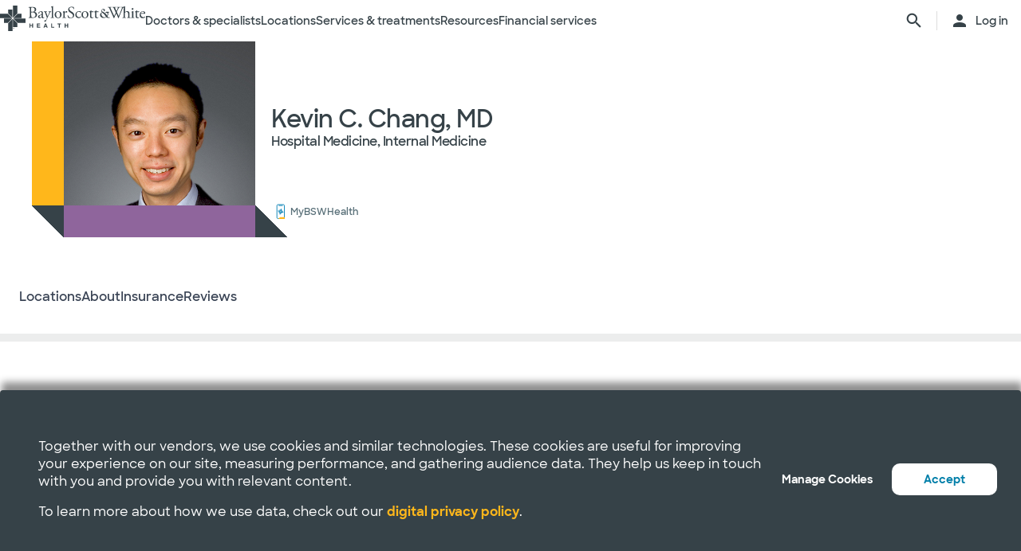

--- FILE ---
content_type: text/html; charset=utf-8
request_url: https://www.bswhealth.com/physician/kevin-chang
body_size: 42955
content:


<!DOCTYPE html>
<!--[if lt IE 7]>      <html class="no-js lt-ie9 lt-ie8 lt-ie7"> <![endif]-->
<!--[if IE 7]>         <html class="no-js lt-ie9 lt-ie8"> <![endif]-->
<!--[if IE 8]>         <html class="no-js lt-ie9"> <![endif]-->
<!--[if gt IE 8]><!-->
<html class="no-js" lang="en">
<!--<![endif]-->
<head>
<link href="/-/media/feature/experience-accelerator/bootstrap-4/bootstrap-4/styles/optimized-min.css?t=20220412T182613Z" rel="stylesheet" /><link href="/-/media/base-themes/bsw-core-libraries/styles/optimized-min.css?t=20220622T142639Z" rel="stylesheet" /><link href="/-/media/base-themes/main-theme/styles/optimized-min.css?t=20220412T182616Z" rel="stylesheet" /><link href="/-/media/themes/bsw/bswhealth/com/styles/optimized-min.css?t=20251016T142604Z" rel="stylesheet" />
<!--<link rel="preconnect" href="//www.google-analytics.com" crossorigin="anonymous">
<link rel="dns-prefetch" href="//www.google-analytics.com" crossorigin="anonymous">
<link rel="preconnect" href="//www.googletagmanager.com" crossorigin="anonymous">
<link rel="dns-prefetch" href="//www.googletagmanager.com" crossorigin="anonymous">-->
<link rel="preconnect" href="//bswcdndesign-prod.bswhealth.com" crossorigin="anonymous">
<link rel="dns-prefetch" href="//bswcdndesign-prod.bswhealth.com" crossorigin="anonymous">
<link rel="preconnect" href="//wadcdn.azureedge.net" crossorigin="anonymous">
<link rel="dns-prefetch" href="//wadcdn.azureedge.net" crossorigin="anonymous">
<link rel="preconnect" href="//bswh-p-001.sitecorecontenthub.cloud" crossorigin="anonymous">
<link rel="dns-prefetch" href="//bswh-p-001.sitecorecontenthub.cloud" crossorigin="anonymous">
<link rel="preconnect" href="//munchkin.marketo.net" crossorigin="anonymous">
<link rel="dns-prefetch" href="//munchkin.marketo.net" crossorigin="anonymous">



<link rel="prefetch" href="https://bswcdndesign-prod.bswhealth.com/content/icons/bsw-icons.css">
<link rel="prefetch" href="https://wadcdn.azureedge.net/bswhealth/com/sitecore/sitecore.css" >
<!--<link rel="prefetch" href="https://www.google-analytics.com/gtm/optimize.js?id=GTM-NWMN4NX" >
<link rel="prefetch" href="https://www.google-analytics.com/analytics.js" >
<link rel="preload" as="image" href="https://bswh-p-001-delivery.sitecorecontenthub.cloud/api/public/content/c5edf903a57a4f54a34fe9882c3e967d?v=e5fd14ea" type="image/webp"/>-->


    
    


    <title>Kevin C. Chang, MD |  Baylor Scott &amp; White Health</title>


<link rel="canonical" href="https://www.bswhealth.com/physician/kevin-chang" />
<meta property="og:url" content="https://www.bswhealth.com/physician/kevin-chang">

<link rel="alternate" hreflang="x-default" href="https://www.bswhealth.com/physician/kevin-chang" class="bablic-hreflang" />
<link rel="alternate" hreflang="es-us" href="https://salud.bswhealth.com/physician/kevin-chang" class="bablic-hreflang" />




    <link href="/-/media/project/bsw/sites/bswhealth/favicon.ico" rel="shortcut icon" />



<script>
var logger= "https://andylitics.bswapi.com/api/SaveToActivityLog?code=OHXqgD/Ov5ooxC2syCHfpLkt2scpUkqHEd7VRiEnoVkfYI8SmyBNsA=="
</script>
    
        
        
            <meta name="robots" content="index,follow" />
        
        
    
    <meta name="og:title" content="Kevin C. Chang, MD |  Baylor Scott &amp; White Health">
   
    
    
        
            <meta name="image" property="og:image" content="https://phyndapi-n9-prod-east2-dgb5gra6fdffawgn.eastus2-01.azurewebsites.net/V1/Photo/1396931457">
            <meta name="twitter:image" content="https://phyndapi-n9-prod-east2-dgb5gra6fdffawgn.eastus2-01.azurewebsites.net/V1/Photo/1396931457">
        
        
        
            <meta property="og:site_name" content="BSWHealth">
        
        
            <meta property="og:type" content="website">
        
    
    
    
    


  
    <script src="https://cdn.amplitude.com/script/3581c29ce122aaeb8508aa7a04d10c1d.experiment.js"></script>
  







<meta property="twitter:title"  content="Kevin C. Chang, MD |  Baylor Scott & White Health" /><meta property="twitter:card"  content="summary_large_image" />

    <meta name="viewport" content="width=device-width, initial-scale=1"/>


<meta name="google" content="notranslate">
<meta name="msvalidate.01" content="F50CF3208C90370FFE61D3108475299D" />
<meta name="google-site-verification" content="0VPuO-VbqG9FR0o78LzFRq-91brCpB6A-0jxGwMno3Y" />
<meta name="p:domain_verify" content="f45012bd63edfae315d7a34ab3423dcd"/>


        <!-- Google Tag Manager -->
        <script>
            (function (w, d, s, l, i) {
                w[l] = w[l] || []; w[l].push({
                    'gtm.start': new Date().getTime(), event: 'gtm.js'
                });
                var f = d.getElementsByTagName(s)[0], j = d.createElement(s), dl = l != 'dataLayer' ? '&l=' + l : '';
                j.async = true; j.src = 'https://gtm.bswhealth.com/gtm.js?id=' + i + dl + '&gtm_auth=xnS_BhkZ8jmvG7mkY8jxNQ&gtm_preview=env-2&gtm_cookies_win=x'; f.parentNode.insertBefore(j, f);
            })(window, document, 'script', 'dataLayer', 'GTM-PGCTTH');</script>
        <!-- End Google Tag Manager -->


</head>
<body class="default-device bodyclass">
    


<!-- Google Tag Manager (noscript) -->
        <noscript>
            <iframe title="Google Tag Manager" src="https://gtm.bswhealth.com/ns.html?id=GTM-PGCTTH&gtm_auth=xnS_BhkZ8jmvG7mkY8jxNQ&gtm_preview=env-2&gtm_cookies_win=x"
                height="0" width="0" style="display: none; visibility: hidden" aria-hidden="true"></iframe>
        </noscript>
<!-- End Google Tag Manager (noscript) -->
    
<!-- #wrapper -->
<div id="wrapper">
    <!-- #header -->
    <header>
        <div id="header" class="container-fluid">
            <div class="row">
    <div class="component componentcontainer alert global collapsible">
        <div class="component-content">
        </div>
    </div>
    <div class="component header-ref col-12">
      






    

    

    

    

    

    

    
    



    






<!-- <link rel="stylesheet" href="https://wadcdn.azureedge.net/bswhealth/com/siteassets/SubsiteStyles/bswh-global-header.css" /> -->


<link rel="stylesheet" href="/-/media/project/bsw/sites/bswhealth/styles/bswh-global-header.css?v=40" />







<div class="global-multi-header" id="global-multi-header" data-sticky="false">
    <!-- Always needs to render but is hidden by CSS. -->
    <a class="skip-to-content-link" href="#bswh-breadcrumbs" id="skip-to-content-link" data-analytics-element="global_nav_header" onclick="skipToContentHandler(event)">
        Skip to content
    </a>
    <!--
        Mobile Header: Always needed.
    -->
    <div class="header__generic header__mobile" id="header-mobile">
        <div class="header__generic--inner">
            
                <div class="header__side provoker">
                    <button
                        class="main-menu-provoker"
                        id="mobile-menu-provoker"
                        onclick="toggleMainMenuHandler()"
                    >
                        <div class="nav__hamburger">
                            <span></span>
                        </div>
                    </button>
                </div>
            
            <div class="header__side logo">
                <div class="header__logo mobile">
                    
                    
                    <a
                        class="header__logo_link"
                        href="/"
                        data-analytics-element="global_nav_header"
                        aria-label="Baylor Scott & White Health home page"
                    >
                        <img src="/-/media/project/bsw/sites/bswhealth/bswh-icon-gray.svg?iar=0&amp;hash=87EEB25FFFFDF064CB39FF4231C9AA85" alt="" />
                    </a>
                </div>
            </div>
            
                <div class="header__side header__actions_extra search" data-open="false">
                    <a
                        
                            href="javascript:void(0)"
                            onclick="chooseItemHandler(event, 'searchdrawer-system')"
                        
                        class="header__link search"
                        data-analytics-element="global_nav_header"
                        aria-label="search page"
                    >
                        <i class="icon bsw-icon__brand--small bsw-icon-search"></i>
                        <i class="icon bsw-icon__brand--small bsw-icon-x" style="display: none"></i>
                    </a>
                </div>
            
        </div>
    </div>
    <div class="header__container scroll-container" id="headers-all">
        <!--
            System/Utility Header: Always needed and is controlled by
            CSS to adjust how it will display.
        -->
        
        <div class="header__generic header__system system typical" id="header-system" data-type="system" data-utility="false">
            <div class="header__generic--inner">
                
                    <div class="header__side provoker">
                        <button
                            class="main-menu-provoker"
                            id="system-menu-provoker"
                            onclick="toggleMenuHandler('system-nav')"
                            aria-label="toggle system navigation"
                        >
                            <div class="nav__hamburger">
                                <span></span>
                            </div>
                        </button>
                    </div>
                

                
                <div class="header__side logo">
                    <div class="header__logo">
                        <a
                            class="header__logo_link bswhealth"
                            href="/"
                            data-analytics-element="global_nav_header"
                            aria-label="Baylor Scott & White Health home page"
                        >
                            <span class="full-logo"><img src="/-/media/project/bsw/sites/bswhealth/logo-bswh-full.svg?iar=0&amp;hash=424B6CDDE58170BA3043E0E64B9C404E" alt="" /></span>

                            
                                <span class="only-icon"><img src="/-/media/project/bsw/sites/bswhealth/bswh-icon-gray.svg?iar=0&amp;hash=87EEB25FFFFDF064CB39FF4231C9AA85" alt="" /></span>
                                
                                <span class="only-icon-invert">
                                    <img
                                        src="/-/media/project/bsw/sites/bswhealth/bswh-icon-white.svg"
                                        alt="Baylor Scott & White Health logo"
                                    />
                                </span>
                                <span class="full-logo-invert">
                                    <img
                                        src="/-/media/project/bsw/sites/bswhealth/bswh-logo-white.svg"
                                        alt="Baylor Scott & White Health logo"
                                    />
                                </span>
                            

                        </a>
                    </div>
                    
                        <button
                            class="main-menu-provoker menu-toggle "
                            onclick="toggleNavSectionHandler(event, 'system-nav')"
                            id="toggle-microsite"
                            aria-label="toggle system navigation"
                        >
                            <i class="icon bsw-icon__brand--small bsw-icon-chevron-down"></i>
                        </button>
                    
                </div>
                
                    <div class="header__nav__container " id="system-nav" data-open="false">
                        <nav class="scroll-container">
                            <ul>
                            
                                <li class="header__link--container">
                                    
                                    <a
                                        class="header__link"
                                        href="javascript:void(0)"
                                        
                                        
                                            data-analytics-element="global_nav_header_open-menu"
                                            onclick="chooseItemHandler(event, 'doctorsspecialists-system')"
                                        
                                    >
                                        Doctors & specialists
                                        <i class="icon bsw-icon__brand--small bsw-icon-chevron-right"></i>
                                    </a>
                                    <div class="header__link--marker"></div>
                                </li>
                            
                                <li class="header__link--container">
                                    
                                    <a
                                        class="header__link"
                                        href="javascript:void(0)"
                                        
                                        
                                            data-analytics-element="global_nav_header_open-menu"
                                            onclick="chooseItemHandler(event, 'locations-system')"
                                        
                                    >
                                        Locations
                                        <i class="icon bsw-icon__brand--small bsw-icon-chevron-right"></i>
                                    </a>
                                    <div class="header__link--marker"></div>
                                </li>
                            
                                <li class="header__link--container">
                                    
                                    <a
                                        class="header__link"
                                        href="javascript:void(0)"
                                        
                                        
                                            data-analytics-element="global_nav_header_open-menu"
                                            onclick="chooseItemHandler(event, 'servicestreatments-system')"
                                        
                                    >
                                        Services & treatments
                                        <i class="icon bsw-icon__brand--small bsw-icon-chevron-right"></i>
                                    </a>
                                    <div class="header__link--marker"></div>
                                </li>
                            
                                <li class="header__link--container">
                                    
                                    <a
                                        class="header__link"
                                        href="javascript:void(0)"
                                        
                                        
                                            data-analytics-element="global_nav_header_open-menu"
                                            onclick="chooseItemHandler(event, 'resources-system')"
                                        
                                    >
                                        Resources
                                        <i class="icon bsw-icon__brand--small bsw-icon-chevron-right"></i>
                                    </a>
                                    <div class="header__link--marker"></div>
                                </li>
                            
                                <li class="header__link--container">
                                    
                                    <a
                                        class="header__link"
                                        href="javascript:void(0)"
                                        
                                        
                                            data-analytics-element="global_nav_header_open-menu"
                                            onclick="chooseItemHandler(event, 'financialservices-system')"
                                        
                                    >
                                        Financial services
                                        <i class="icon bsw-icon__brand--small bsw-icon-chevron-right"></i>
                                    </a>
                                    <div class="header__link--marker"></div>
                                </li>
                            
                            </ul>
                        </nav>
                    </div>
                
                <div class="header__side header__actions_extra search_account">
                    
                        <a
                            class="header__link"
                            
                                href="javascript:void(0)"
                                onclick="chooseItemHandler(event, 'searchdrawer-system')"
                            
                            data-analytics-element="global_nav_header"
                            aria-label="search page"
                        >
                            <i class="icon bsw-icon__brand--small bsw-icon-search"></i>
                            <i class="icon bsw-icon__brand--small bsw-icon-x" style="display: none"></i>
                        </a>
                    
                    <div class="line__vertical"></div>
                    
                        <a
                            class="header__link"
                            href="https://my.bswhealth.com/login"
                            target="_blank"
                            rel="noopener noreferrer"
                            data-analytics-element="global_nav_header"
                        >
                            <i class="icon bsw-icon__brand--small bsw-icon-account"></i>
                            <span class="desktop-only header__text-log-in">Log in</span>
                        </a>
                    
                </div>
                <div class="header__side header__close_menu_mega">
                    <button
                        data-analytics-element="global_nav_header-close-menu"
                        class="header__close_menu_mega--button"
                        onclick="chooseItemHandler(event)"
                        aria-label="close mega menu"
                    >
                        <i
                            class="icon bsw-icon__brand--small bsw-icon-x"
                        ></i>
                    </button>
                </div>
            </div>
        </div>

        <!--
            Microsite/LoB Header: Only needed when on a microsite.

            If it's a microsite, data-type should be set to
            `microsite`. If it's a subsite, it should be set to
            `subsite`.
        -->
        

        <!-- Always needs to render to show when in mobile -->
        <div class="header__actions__main">
            <ul>
                <li>
                    <p>
                        <a
                            href="https://my.bswhealth.com/login"
                            class="full-link"
                            target="_blank"
                            data-analytics-element="global_nav_header"
                            rel="noopener noreferrer"
                        >
                            <i class="icon bsw-icon__brand--small bsw-icon-account"></i>
                            Log in to MyBSWHealth
                        </a>
                    </p>
                </li>
                <li>
                    <p>Need help?&nbsp;<a data-analytics-element="global_nav_header" href="/contact-us#chat-online">Chat with us</a></p>
                </li>
            </ul>
        </div>
    </div>
    <!--
        MegaMenu/Sub-Header: Used to house all sub-menus for different
        headers.

        Make sure to set the `data-type` attribute on the
        `.header__menu__mega__container` to either `system` or
        `microsite` to ensure the correct menu is displayed when
        the menu is toggled.
    -->
    <div class="header__menu__mega" id="mega-menu">
        
        
            
            <div class="header__menu__mega__container doctorsspecialists" data-type="system" data-utility="false">
                <style>
                    header .header__menu__mega .header__menu__mega__container.doctorsspecialists {
                        --content-column-count: 3
                    }
                </style>
                <!--
                    Radio needs to match what was passed in the handler in the header
                    to show the right set of links.
                -->
                <input
                    type="radio"
                    id="doctorsspecialists-system"
                    name="menu-group"
                    tabindex="0"
                />
                <div class="header__menu__mega__container--inner">
                    <div class="header__menu__mega__container_header">
                        <div class="header__menu__mega__container_header--inner">
                            <button
                                data-analytics-element="global_nav_header-close-menu"
                                onclick="chooseItemHandler(event, 'doctorsspecialists-system')"
                            >
                                <i class="icon bsw-icon__brand--small bsw-icon-chevron-left"></i>
                            </button>
                            <p>Doctors & specialists</p>
                        </div>
                    </div>
                    <div class="scroll-container">
                        <div class="inner">
                            
                            
                                
                                
                                        <div class="component">
       

    
    <div class="header__menu__mega__container_list">
        
            <div class="header__menu__mega__container_list--header">
                <p id="primarycaredoctors--header">
                    
                        Primary care doctors
                    
                </p>
            </div>
        
        <ul class="header__menu__mega__container_list--sub">
            
                
                    
                    <li>
                        <p>
                            <a
                                href="/doctors/primary-care-provider?distance=25&sortBy=NextAvailableAppointment&keyword=Family+Medicine&vector=specialty"
                                
                                data-analytics-element="global_nav_header"
                                onclick="linkActivationHandler(event)"
                                title="Family medicine"
                            >
                                <strong>Family medicine</strong>
                            </a>
                        </p>
                        
                            <p>Care for all ages within your family.</p>
                        
                    </li>
                
            
                
                    
                    <li>
                        <p>
                            <a
                                href="/doctors/obstetrics-and-gynecology?keyword=Obstetrics+and+Gynecology&vect=specialty&dist=25&sD=NextAvailableAppointment"
                                
                                data-analytics-element="global_nav_header"
                                onclick="linkActivationHandler(event)"
                                title="OBGYN"
                            >
                                <strong>OBGYN</strong>
                            </a>
                        </p>
                        
                            <p>Specialized care for women’s health, including pregnancy. </p>
                        
                    </li>
                
            
                
                    
                    <li>
                        <p>
                            <a
                                href="/doctors/pediatrics?keyword=Pediatrics&vect=specialtyGroupName&dist=25&sD=NextAvailableAppointment"
                                
                                data-analytics-element="global_nav_header"
                                onclick="linkActivationHandler(event)"
                                title="Pediatrics"
                            >
                                <strong>Pediatrics</strong>
                            </a>
                        </p>
                        
                            <p>Care for children, from infants to teens. </p>
                        
                    </li>
                
            
                
                    
                    <li>
                        <p>
                            <a
                                href="https://www.bswhealth.com/doctors/primary-care-provider"
                                
                                data-analytics-element="global_nav_header"
                                onclick="linkActivationHandler(event)"
                                title="All primary care doctors"
                            >
                                <strong>All primary care doctors</strong>
                            </a>
                        </p>
                        
                            <p>Providers of regular wellness care and treatment for common conditions or injuries.</p>
                        
                    </li>
                
            
        </ul>
    </div>
   
    </div>

                                
                                
                                
                            
                                
                                
                                        <div class="component">
       

    
    <div class="header__menu__mega__container_list">
        
            <div class="header__menu__mega__container_list--header">
                <p id="specialists--header">
                    
                        Specialists
                    
                </p>
            </div>
        
        <ul class="header__menu__mega__container_list--sub">
            
                
                    
                    <li>
                        <p>
                            <a
                                href="/doctors/cardiology?distance=10&sortBy=NextAvailableAppointment&keyword=Cardiology&vector=specialtyGroupName"
                                
                                data-analytics-element="global_nav_header"
                                onclick="linkActivationHandler(event)"
                                title="Cardiology"
                            >
                                <strong>Cardiology</strong>
                            </a>
                        </p>
                        
                            <p>Comprehensive and advanced heart and vascular care.</p>
                        
                    </li>
                
            
                
                    
                    <li>
                        <p>
                            <a
                                href="/doctors/gastroenterology"
                                
                                data-analytics-element="global_nav_header"
                                onclick="linkActivationHandler(event)"
                                title="Gastroenterology"
                            >
                                <strong>Gastroenterology</strong>
                            </a>
                        </p>
                        
                            <p>Care for digestive conditions.</p>
                        
                    </li>
                
            
                
                    
                    <li>
                        <p>
                            <a
                                href="/doctors/orthopedics?distance=10&keyword=Orthopedic+Surgery&vector=specialtyGroupName&sortBy=NextAvailableAppointment"
                                
                                data-analytics-element="global_nav_header"
                                onclick="linkActivationHandler(event)"
                                title="Orthopedics"
                            >
                                <strong>Orthopedics</strong>
                            </a>
                        </p>
                        
                            <p>Care for bone and joint health.</p>
                        
                    </li>
                
            
                
                    
                    <li>
                        <p>
                            <a
                                href="/doctors/neurology?distance=25&sortBy=NextAvailableAppointment&keyword=Neurology&vector=specialtyGroupName"
                                
                                data-analytics-element="global_nav_header"
                                onclick="linkActivationHandler(event)"
                                title="Neurology"
                            >
                                <strong>Neurology</strong>
                            </a>
                        </p>
                        
                            <p>Care for brain and spine disorders.</p>
                        
                    </li>
                
            
        </ul>
    </div>
   
    </div>

                                
                                
                                
                            
                                
                                        <div class="component promo1">
        <div class="component-content">

    
    <div class="header__menu__mega__container_list--image">
        <div class="header__menu__mega__container_list--image--inner">
            <a class="image-link" href="/doctors">
                <image stylelabs-content-id="820999" thumbnailsrc="https://bswh-p-001.sitecorecontenthub.cloud/api/gateway/820999/thumbnail" src="https://bswh-p-001.sitecorecontenthub.cloud/api/public/content/552c2a19e52743b39d9b1524df9826fb?v=2f413cdc" mediaid="" stylelabs-content-type="Image" alt="" height="600" width="800" vspace="" hspace="" format="" />
            </a>
            <p>
                <a
                    class="arrow-link"
                    href="/doctors"
                    
                    data-analytics-element="global_nav_header"
                    onclick="linkActivationHandler(event)"
                    title="View all doctors"
                >
                    <strong>
                        View all doctors
                    </strong>
                </a>
            </p>
        </div>
    </div>
        </div>
    </div>

                                
                                
                                
                                
                            
                        </div>
                    </div>
                </div>
            </div>
        
            
            <div class="header__menu__mega__container locations" data-type="system" data-utility="false">
                <style>
                    header .header__menu__mega .header__menu__mega__container.locations {
                        --content-column-count: 3
                    }
                </style>
                <!--
                    Radio needs to match what was passed in the handler in the header
                    to show the right set of links.
                -->
                <input
                    type="radio"
                    id="locations-system"
                    name="menu-group"
                    tabindex="0"
                />
                <div class="header__menu__mega__container--inner">
                    <div class="header__menu__mega__container_header">
                        <div class="header__menu__mega__container_header--inner">
                            <button
                                data-analytics-element="global_nav_header-close-menu"
                                onclick="chooseItemHandler(event, 'locations-system')"
                            >
                                <i class="icon bsw-icon__brand--small bsw-icon-chevron-left"></i>
                            </button>
                            <p>Locations</p>
                        </div>
                    </div>
                    <div class="scroll-container">
                        <div class="inner">
                            
                            
                                
                                
                                        <div class="component">
       

    
    <div class="header__menu__mega__container_list">
        
        <ul class="header__menu__mega__container_list--sub">
            
                
                    
                    <li>
                        <p>
                            <a
                                href="/locations/clinic"
                                
                                data-analytics-element="global_nav_header"
                                onclick="linkActivationHandler(event)"
                                title="Clinics"
                            >
                                <strong>Clinics</strong>
                            </a>
                        </p>
                        
                            <p>Locations that provide specialized care and consultations such as doctor’s offices.</p>
                        
                    </li>
                
            
                
                    
                    <li>
                        <p>
                            <a
                                href="/locations/clinical-group"
                                
                                data-analytics-element="global_nav_header"
                                onclick="linkActivationHandler(event)"
                                title="Clinical Groups"
                            >
                                <strong>Clinical Groups</strong>
                            </a>
                        </p>
                        
                            <p>Multi-location groups that provide specialized care.</p>
                        
                    </li>
                
            
                
                    
                    <li>
                        <p>
                            <a
                                href="/locations/emergency-room"
                                
                                data-analytics-element="global_nav_header"
                                onclick="linkActivationHandler(event)"
                                title="Emergency rooms"
                            >
                                <strong>Emergency rooms</strong>
                            </a>
                        </p>
                        
                            <p>Locations that provide immediate care for trauma and other moderate to major medical needs. </p>
                        
                    </li>
                
            
                
                    
                    <li>
                        <p>
                            <a
                                href="/locations/fitness-and-wellness"
                                
                                data-analytics-element="global_nav_header"
                                onclick="linkActivationHandler(event)"
                                title="Fitness and wellness"
                            >
                                <strong>Fitness and wellness</strong>
                            </a>
                        </p>
                        
                            <p>Locations that provide fitness and wellness health options.</p>
                        
                    </li>
                
            
                
                    
                    <li>
                        <p>
                            <a
                                href="/locations/hospital"
                                
                                data-analytics-element="global_nav_header"
                                onclick="linkActivationHandler(event)"
                                title="Hospitals"
                            >
                                <strong>Hospitals</strong>
                            </a>
                        </p>
                        
                            <p>Locations that have multiple departments for in-patient, full-service, specialty and 24/7 emergency care.</p>
                        
                    </li>
                
            
        </ul>
    </div>
   
    </div>

                                
                                
                                
                            
                                
                                
                                        <div class="component">
       

    
    <div class="header__menu__mega__container_list">
        
        <ul class="header__menu__mega__container_list--sub">
            
                
                    
                    <li>
                        <p>
                            <a
                                href="/locations/imaging-center"
                                
                                data-analytics-element="global_nav_header"
                                onclick="linkActivationHandler(event)"
                                title="Imaging centers"
                            >
                                <strong>Imaging centers</strong>
                            </a>
                        </p>
                        
                            <p>Locations that provide X-rays, MRIs or CT imaging.</p>
                        
                    </li>
                
            
                
                    
                    <li>
                        <p>
                            <a
                                href="/locations/pharmacy"
                                
                                data-analytics-element="global_nav_header"
                                onclick="linkActivationHandler(event)"
                                title="Pharmacies"
                            >
                                <strong>Pharmacies</strong>
                            </a>
                        </p>
                        
                            <p>Locations that fulfill prescriptions and other drug and medical device needs. </p>
                        
                    </li>
                
            
                
                    
                    <li>
                        <p>
                            <a
                                href="/locations/rehabilitation"
                                
                                data-analytics-element="global_nav_header"
                                onclick="linkActivationHandler(event)"
                                title="Rehabilitation"
                            >
                                <strong>Rehabilitation</strong>
                            </a>
                        </p>
                        
                            <p>Locations that provide recovery from medical procedures or illnesses. </p>
                        
                    </li>
                
            
                
                    
                    <li>
                        <p>
                            <a
                                href="/locations/surgery-center"
                                
                                data-analytics-element="global_nav_header"
                                onclick="linkActivationHandler(event)"
                                title="Surgery centers"
                            >
                                <strong>Surgery centers</strong>
                            </a>
                        </p>
                        
                            <p>Location that provide specialized surgical care. </p>
                        
                    </li>
                
            
                
                    
                    <li>
                        <p>
                            <a
                                href="/locations/urgent-care"
                                
                                data-analytics-element="global_nav_header"
                                onclick="linkActivationHandler(event)"
                                title="Urgent care"
                            >
                                <strong>Urgent care</strong>
                            </a>
                        </p>
                        
                            <p>Locations that provide care for non-life-threatening conditions requiring immediate treatment. </p>
                        
                    </li>
                
            
        </ul>
    </div>
   
    </div>

                                
                                
                                
                            
                                
                                        <div class="component promo1">
        <div class="component-content">

    
    <div class="header__menu__mega__container_list--image">
        <div class="header__menu__mega__container_list--image--inner">
            <a class="image-link" href="/locations">
                <image stylelabs-content-id="821000" thumbnailsrc="https://bswh-p-001.sitecorecontenthub.cloud/api/gateway/821000/thumbnail" src="https://bswh-p-001.sitecorecontenthub.cloud/api/public/content/b28d715181544801baa2e7d04f5b86c6?v=b5538ebd" mediaid="" stylelabs-content-type="Image" alt="" height="600" width="800" vspace="" hspace="" format="" />
            </a>
            <p>
                <a
                    class="arrow-link"
                    href="/locations"
                    
                    data-analytics-element="global_nav_header"
                    onclick="linkActivationHandler(event)"
                    title="View all locations"
                >
                    <strong>
                        View all locations
                    </strong>
                </a>
            </p>
        </div>
    </div>
        </div>
    </div>

                                
                                
                                
                                
                            
                        </div>
                    </div>
                </div>
            </div>
        
            
            <div class="header__menu__mega__container servicestreatments" data-type="system" data-utility="false">
                <style>
                    header .header__menu__mega .header__menu__mega__container.servicestreatments {
                        --content-column-count: 2
                    }
                </style>
                <!--
                    Radio needs to match what was passed in the handler in the header
                    to show the right set of links.
                -->
                <input
                    type="radio"
                    id="servicestreatments-system"
                    name="menu-group"
                    tabindex="0"
                />
                <div class="header__menu__mega__container--inner">
                    <div class="header__menu__mega__container_header">
                        <div class="header__menu__mega__container_header--inner">
                            <button
                                data-analytics-element="global_nav_header-close-menu"
                                onclick="chooseItemHandler(event, 'servicestreatments-system')"
                            >
                                <i class="icon bsw-icon__brand--small bsw-icon-chevron-left"></i>
                            </button>
                            <p>Services & treatments</p>
                        </div>
                    </div>
                    <div class="scroll-container">
                        <div class="inner">
                            
                            
                                
                                
                                        <div class="component">
       

    
    <div class="header__menu__mega__container_list">
        
            <div class="header__menu__mega__container_list--header">
                <p id="services--header">
                    
                        Services
                    
                </p>
            </div>
        
        <ul class="header__menu__mega__container_list--sub">
            
                
                    
                    <li>
                        <p>
                            <a
                                href="/specialties/same-day-care"
                                
                                data-analytics-element="global_nav_header"
                                onclick="linkActivationHandler(event)"
                                title="Get same day care"
                            >
                                <strong>Get same day care</strong>
                            </a>
                        </p>
                        
                            <p>Choose the right care for your minor needs.</p>
                        
                    </li>
                
            
                
                    
                    <li>
                        <p>
                            <a
                                href="/specialties/cancer-care"
                                
                                data-analytics-element="global_nav_header"
                                onclick="linkActivationHandler(event)"
                                title="Cancer care"
                            >
                                <strong>Cancer care</strong>
                            </a>
                        </p>
                        
                            <p>Explore care options to fight cancer on your terms.</p>
                        
                    </li>
                
            
                
                    
                    <li>
                        <p>
                            <a
                                href="/specialties/heart-and-vascular-care"
                                
                                data-analytics-element="global_nav_header"
                                onclick="linkActivationHandler(event)"
                                title="Heart and vascular care"
                            >
                                <strong>Heart and vascular care</strong>
                            </a>
                        </p>
                        
                            <p>Learn about care options for heart and vascular conditions.</p>
                        
                    </li>
                
            
                
                    
                    <li>
                        <p>
                            <a
                                href="/specialties/orthopedics"
                                
                                data-analytics-element="global_nav_header"
                                onclick="linkActivationHandler(event)"
                                title="Orthopedic care"
                            >
                                <strong>Orthopedic care</strong>
                            </a>
                        </p>
                        
                            <p>Get care options for joint and bone conditions.</p>
                        
                    </li>
                
            
                
                    
                    <li>
                        <p>
                            <a
                                href="/specialties/neuroscience"
                                
                                data-analytics-element="global_nav_header"
                                onclick="linkActivationHandler(event)"
                                title="Neuroscience"
                            >
                                <strong>Neuroscience</strong>
                            </a>
                        </p>
                        
                            <p>Find advanced care for your brain and spine.</p>
                        
                    </li>
                
            
                
                    
                    <li>
                        <p>
                            <a
                                href="/patient-tools/symptom-checker"
                                
                                data-analytics-element="global_nav_header"
                                onclick="linkActivationHandler(event)"
                                title="Symptom checker"
                            >
                                <strong>Symptom checker</strong>
                            </a>
                        </p>
                        
                            <p>Chat about your symptoms to find the right care.</p>
                        
                    </li>
                
            
                
                    
                    <li>
                        <p>
                            <a
                                href="/specialties"
                                
                                data-analytics-element="global_nav_header"
                                onclick="linkActivationHandler(event)"
                                title="All services"
                            >
                                <strong>All services</strong>
                            </a>
                        </p>
                        
                            <p>Browse all services that Baylor Scott &amp; White provides.</p>
                        
                    </li>
                
            
        </ul>
    </div>
   
    </div>

                                
                                
                                
                            
                                
                                
                                        <div class="component">
       

    
    <div class="header__menu__mega__container_list">
        
            <div class="header__menu__mega__container_list--header">
                <p id="treatmentsandscreenings--header">
                    
                        Treatments and screenings
                    
                </p>
            </div>
        
        <ul class="header__menu__mega__container_list--sub">
            
                
                    
                    <li>
                        <p>
                            <a
                                href="/treatments-and-procedures/cancer-screenings"
                                
                                data-analytics-element="global_nav_header"
                                onclick="linkActivationHandler(event)"
                                title="Cancer screenings"
                            >
                                <strong>Cancer screenings</strong>
                            </a>
                        </p>
                        
                            <p>Discover early detection options for cancer.</p>
                        
                    </li>
                
            
                
                    
                    <li>
                        <p>
                            <a
                                href="/treatments-and-procedures/colonoscopy"
                                
                                data-analytics-element="global_nav_header"
                                onclick="linkActivationHandler(event)"
                                title="Colonoscopy"
                            >
                                <strong>Colonoscopy</strong>
                            </a>
                        </p>
                        
                            <p>Learn about the procedure and your screening options. </p>
                        
                    </li>
                
            
                
                    
                    <li>
                        <p>
                            <a
                                href="/specialties/imaging-and-radiology/mammogram-and-breast-imaging"
                                
                                data-analytics-element="global_nav_header"
                                onclick="linkActivationHandler(event)"
                                title="Mammogram"
                            >
                                <strong>Mammogram</strong>
                            </a>
                        </p>
                        
                            <p>Explore imaging options and  your screening options.</p>
                        
                    </li>
                
            
                
                    
                    <li>
                        <p>
                            <a
                                href="/specialties/imaging-and-radiology"
                                
                                data-analytics-element="global_nav_header"
                                onclick="linkActivationHandler(event)"
                                title="Imaging and radiology"
                            >
                                <strong>Imaging and radiology</strong>
                            </a>
                        </p>
                        
                            <p>Discover the imaging and radiology services that Baylor Scott &amp; White provides.</p>
                        
                    </li>
                
            
                
                    
                    <li>
                        <p>
                            <a
                                href="/specialties/surgery"
                                
                                data-analytics-element="global_nav_header"
                                onclick="linkActivationHandler(event)"
                                title="Surgery"
                            >
                                <strong>Surgery</strong>
                            </a>
                        </p>
                        
                            <p>Learn about different types of surgical options that Baylor Scott &amp; White provides.</p>
                        
                    </li>
                
            
                
                    
                    <li>
                        <p>
                            <a
                                href="/treatments-and-procedures"
                                
                                data-analytics-element="global_nav_header"
                                onclick="linkActivationHandler(event)"
                                title="All treatments and screenings"
                            >
                                <strong>All treatments and screenings</strong>
                            </a>
                        </p>
                        
                            <p>Browse all treatments and screenings that Baylor Scott &amp; White provides.</p>
                        
                    </li>
                
            
        </ul>
    </div>
   
    </div>

                                
                                
                                
                            
                        </div>
                    </div>
                </div>
            </div>
        
            
            <div class="header__menu__mega__container resources" data-type="system" data-utility="false">
                <style>
                    header .header__menu__mega .header__menu__mega__container.resources {
                        --content-column-count: 3
                    }
                </style>
                <!--
                    Radio needs to match what was passed in the handler in the header
                    to show the right set of links.
                -->
                <input
                    type="radio"
                    id="resources-system"
                    name="menu-group"
                    tabindex="0"
                />
                <div class="header__menu__mega__container--inner">
                    <div class="header__menu__mega__container_header">
                        <div class="header__menu__mega__container_header--inner">
                            <button
                                data-analytics-element="global_nav_header-close-menu"
                                onclick="chooseItemHandler(event, 'resources-system')"
                            >
                                <i class="icon bsw-icon__brand--small bsw-icon-chevron-left"></i>
                            </button>
                            <p>Resources</p>
                        </div>
                    </div>
                    <div class="scroll-container">
                        <div class="inner">
                            
                            
                                
                                
                                        <div class="component">
       

    
    <div class="header__menu__mega__container_list">
        
            <div class="header__menu__mega__container_list--header">
                <p id="education--header">
                    
                        Education
                    
                </p>
            </div>
        
        <ul class="header__menu__mega__container_list--sub">
            
                
                    
                    <li>
                        <p>
                            <a
                                href="/conditions"
                                
                                data-analytics-element="global_nav_header"
                                onclick="linkActivationHandler(event)"
                                title="Conditions"
                            >
                                <strong>Conditions</strong>
                            </a>
                        </p>
                        
                            <p>Browse the conditions that Baylor Scott &amp; White provides care for.</p>
                        
                    </li>
                
            
                
                    
                    <li>
                        <p>
                            <a
                                href="/blog"
                                
                                data-analytics-element="global_nav_header"
                                onclick="linkActivationHandler(event)"
                                title="Scrubbing In blog"
                            >
                                <strong>Scrubbing In blog</strong>
                            </a>
                        </p>
                        
                            <p>Explore articles about popular health and wellness topics.</p>
                        
                    </li>
                
            
                
                    
                    <li>
                        <p>
                            <a
                                href="/classes-and-events"
                                
                                data-analytics-element="global_nav_header"
                                onclick="linkActivationHandler(event)"
                                title="Classes and events"
                            >
                                <strong>Classes and events</strong>
                            </a>
                        </p>
                        
                            <p>Find classes and events near you.</p>
                        
                    </li>
                
            
                
                    
                    <li>
                        <p>
                            <a
                                href="/patient-tools/webinars"
                                
                                data-analytics-element="global_nav_header"
                                onclick="linkActivationHandler(event)"
                                title="Webinars"
                            >
                                <strong>Webinars</strong>
                            </a>
                        </p>
                        
                            <p>View upcoming webinar topics and register to join.</p>
                        
                    </li>
                
            
        </ul>
    </div>
   
    </div>

                                
                                
                                
                            
                                
                                
                                        <div class="component">
       

    
    <div class="header__menu__mega__container_list">
        
            <div class="header__menu__mega__container_list--header">
                <p id="patientinformation--header">
                    
                        Patient information
                    
                </p>
            </div>
        
        <ul class="header__menu__mega__container_list--sub">
            
                
                    
                    <li>
                        <p>
                            <a
                                href="/patient-tools/advance-directives"
                                
                                data-analytics-element="global_nav_header"
                                onclick="linkActivationHandler(event)"
                                title="Advance directives"
                            >
                                <strong>Advance directives</strong>
                            </a>
                        </p>
                        
                            <p>Prepare for your future by documenting your wishes.</p>
                        
                    </li>
                
            
                
                    
                    <li>
                        <p>
                            <a
                                href="/patient-tools/registration-and-billing/pre-registration"
                                
                                data-analytics-element="global_nav_header"
                                onclick="linkActivationHandler(event)"
                                title="Pre-registration"
                            >
                                <strong>Pre-registration</strong>
                            </a>
                        </p>
                        
                            <p>Complete any required forms and submit documents for your upcoming procedure.</p>
                        
                    </li>
                
            
                
                    
                    <li>
                        <p>
                            <a
                                href="/patient-tools/request-copies-of-your-medical-records"
                                
                                data-analytics-element="global_nav_header"
                                onclick="linkActivationHandler(event)"
                                title="Medical records"
                            >
                                <strong>Medical records</strong>
                            </a>
                        </p>
                        
                            <p>Request your medical records.</p>
                        
                    </li>
                
            
        </ul>
    </div>
   
    </div>

                                
                                
                                
                            
                                
                                
                                        <div class="component">
       

    
    <div class="header__menu__mega__container_list">
        
            <div class="header__menu__mega__container_list--header">
                <p id="medicalprofessionals--header">
                    
                        Medical professionals
                    
                </p>
            </div>
        
        <ul class="header__menu__mega__container_list--sub">
            
                
                    
                    <li>
                        <p>
                            <a
                                href="/medical-professionals"
                                
                                data-analytics-element="global_nav_header"
                                onclick="linkActivationHandler(event)"
                                title="Medical professionals home"
                            >
                                <strong>Medical professionals home</strong>
                            </a>
                        </p>
                        
                            <p>Tools and information for medical professionals.</p>
                        
                    </li>
                
            
                
                    
                    <li>
                        <p>
                            <a
                                href="/medical-professionals/education/graduate-medical-education"
                                
                                data-analytics-element="global_nav_header"
                                onclick="linkActivationHandler(event)"
                                title="Graduate medical education (GME)"
                            >
                                <strong>Graduate medical education (GME)</strong>
                            </a>
                        </p>
                        
                            <p>Learn more about residency and fellowship programs.</p>
                        
                    </li>
                
            
                
                    
                    <li>
                        <p>
                            <a
                                href="/medical-professionals/research"
                                
                                data-analytics-element="global_nav_header"
                                onclick="linkActivationHandler(event)"
                                title="Research"
                            >
                                <strong>Research</strong>
                            </a>
                        </p>
                        
                            <p>Resources and support for researchers.</p>
                        
                    </li>
                
            
                
                    
                    <li>
                        <p>
                            <a
                                href="/medical-professionals/referrals"
                                
                                data-analytics-element="global_nav_header"
                                onclick="linkActivationHandler(event)"
                                title="Referrals"
                            >
                                <strong>Referrals</strong>
                            </a>
                        </p>
                        
                            <p>Refer your patient to Baylor Scott &amp; White Health.</p>
                        
                    </li>
                
            
                
                    
                    <li>
                        <p>
                            <a
                                href="https://jobs.bswhealth.com/us/en"
                                
                                data-analytics-element="global_nav_header"
                                onclick="linkActivationHandler(event)"
                                title="Careers"
                            >
                                <strong>Careers</strong>
                            </a>
                        </p>
                        
                            <p>See our career opportunities and open positions.</p>
                        
                    </li>
                
            
        </ul>
    </div>
   
    </div>

                                
                                
                                
                            
                        </div>
                    </div>
                </div>
            </div>
        
            
            <div class="header__menu__mega__container financialservices" data-type="system" data-utility="false">
                <style>
                    header .header__menu__mega .header__menu__mega__container.financialservices {
                        --content-column-count: 2
                    }
                </style>
                <!--
                    Radio needs to match what was passed in the handler in the header
                    to show the right set of links.
                -->
                <input
                    type="radio"
                    id="financialservices-system"
                    name="menu-group"
                    tabindex="0"
                />
                <div class="header__menu__mega__container--inner">
                    <div class="header__menu__mega__container_header">
                        <div class="header__menu__mega__container_header--inner">
                            <button
                                data-analytics-element="global_nav_header-close-menu"
                                onclick="chooseItemHandler(event, 'financialservices-system')"
                            >
                                <i class="icon bsw-icon__brand--small bsw-icon-chevron-left"></i>
                            </button>
                            <p>Financial services</p>
                        </div>
                    </div>
                    <div class="scroll-container">
                        <div class="inner">
                            
                            
                                
                                
                                        <div class="component">
       

    
    <div class="header__menu__mega__container_list">
        
            <div class="header__menu__mega__container_list--header">
                <p id="billing--header">
                    
                        Billing
                    
                </p>
            </div>
        
        <ul class="header__menu__mega__container_list--sub">
            
                
                    
                    <li>
                        <p>
                            <a
                                href="/patient-tools/registration-and-billing/pay-your-bill"
                                
                                data-analytics-element="global_nav_header"
                                onclick="linkActivationHandler(event)"
                                title="Pay bill"
                            >
                                <strong>Pay bill</strong>
                            </a>
                        </p>
                        
                            <p>Pay your bill securely online, make payment arrangements or review your bills.</p>
                        
                    </li>
                
            
                
                    
                    <li>
                        <p>
                            <a
                                href="/patient-tools/registration-and-billing/financial-assistance"
                                
                                data-analytics-element="global_nav_header"
                                onclick="linkActivationHandler(event)"
                                title="Financial assistance"
                            >
                                <strong>Financial assistance</strong>
                            </a>
                        </p>
                        
                            <p>Learn about options to help you with medical bill payments.</p>
                        
                    </li>
                
            
                
                    
                    <li>
                        <p>
                            <a
                                href="/patient-tools/registration-and-billing/estimate-your-cost-of-care"
                                
                                data-analytics-element="global_nav_header"
                                onclick="linkActivationHandler(event)"
                                title="Estimate cost of care"
                            >
                                <strong>Estimate cost of care</strong>
                            </a>
                        </p>
                        
                            <p>View your estimated care costs.</p>
                        
                    </li>
                
            
                
                    
                    <li>
                        <p>
                            <a
                                href="/patient-tools/registration-and-billing/surprise-billing-protection"
                                
                                data-analytics-element="global_nav_header"
                                onclick="linkActivationHandler(event)"
                                title="Surprise billing protection"
                            >
                                <strong>Surprise billing protection</strong>
                            </a>
                        </p>
                        
                            <p>Learn about the options for handling surprise medical bills.</p>
                        
                    </li>
                
            
        </ul>
    </div>
   
    </div>

                                
                                
                                
                            
                                
                                
                                        <div class="component">
       

    
    <div class="header__menu__mega__container_list">
        
            <div class="header__menu__mega__container_list--header">
                <p id="insurance--header">
                    
                        Insurance
                    
                </p>
            </div>
        
        <ul class="header__menu__mega__container_list--sub">
            
                
                    
                    <li>
                        <p>
                            <a
                                href="/patient-tools/registration-and-billing/insurance-plans-accepted"
                                
                                data-analytics-element="global_nav_header"
                                onclick="linkActivationHandler(event)"
                                title="Accepted insurance"
                            >
                                <strong>Accepted insurance</strong>
                            </a>
                        </p>
                        
                            <p>Find out which insurance plans are accepted.</p>
                        
                    </li>
                
            
                
                    
                    <li>
                        <p>
                            <a
                                href="https://www.bswhealthplan.com"
                                 rel="noopener noreferrer" target="_blank"
                                data-analytics-element="global_nav_header"
                                onclick="linkActivationHandler(event)"
                                title="Baylor Scott & White Health Plan"
                            >
                                <strong>Baylor Scott & White Health Plan</strong>
                            </a>
                        </p>
                        
                            <p>Learn about health plans available through Baylor Scott &amp; White.</p>
                        
                    </li>
                
            
        </ul>
    </div>
   
    </div>

                                
                                
                                
                            
                        </div>
                    </div>
                </div>
            </div>
        

        
            <div class="header__menu__mega__container searchdrawer" data-type="extra" data-utility="false">
                <!--
                    Radio needs to match what was passed in the handler in the header
                    to show the right set of links.
                -->
                <input
                    type="radio"
                    id="searchdrawer-system"
                    name="menu-group"
                    tabindex="0"
                />
                <div class="header__menu__mega__container--inner">
                    <div class="scroll-container">
                        <div class="row">
<div class="component global-search-drawer">
    <div class="component-content">
<div id="searchDrawer" class="drawer">
    <div class="controls-bg">
        <div class="controls-wrapper">
            <div class="coveo-components">
                <div class="row"><link rel="stylesheet" href="/Coveo/Hive/css/CoveoFullSearch.css" />
<link rel="stylesheet" href="/Coveo/Hive/css/CoveoForSitecore.css" />
<script class="coveo-script" type="text/javascript" src='/Coveo/Hive/js/CoveoJsSearch.Lazy.min.js'></script>
<script class="coveo-for-sitecore-script" type="text/javascript" src='/Coveo/Hive/js/CoveoForSitecore.Lazy.min.js'></script>
<script type="text/javascript" src="/Coveo/Hive/js/cultures/en.js"></script>

<div>


    
    
    <!-- Resources -->
    <div id="coveo3a949f41"
         class="CoveoForSitecoreContext"
                    data-sc-should-have-analytics-component='true'
            data-sc-analytics-enabled='true'
            data-sc-current-language='en'
            data-prebind-sc-language-field-name='fieldTranslator'
            data-sc-language-field-name='_language'
            data-sc-labels='{&quot;Ascending&quot; : &quot;Ascending&quot; , &quot;Descending&quot; : &quot;Descending&quot; , &quot;Search is currently unavailable&quot; : &quot;Oops! Something went wrong on the server.&quot; , &quot;If the problem persists contact the administrator.&quot; : &quot;If the problem persists contact the administrator.&quot; , &quot;Created By&quot; : &quot;Created by&quot; , &quot;Creation Time&quot; : &quot;Creation time.&quot; , &quot;Template&quot; : &quot;Template&quot; , &quot;Updated By&quot; : &quot;Updated by&quot; , &quot;Created&quot; : &quot;Created&quot; , &quot;Language&quot; : &quot;Language&quot; , &quot;Last Time Modified&quot; : &quot;Last time modified.&quot; , &quot;Uniform resource identifier&quot; : &quot;URI&quot;}'
            data-sc-maximum-age='900000'
            data-sc-page-name='kevin-chang-1396931457'
            data-sc-page-name-full-path='/sitecore/content/BSW/Sites/BSWHealth/Home/ProviderType/physician/k/e/kevin-chang-1396931457'
            data-sc-index-source-name='Coveo_web_index - bsw_prod_env'
            data-sc-is-in-experience-editor='false'
            data-sc-is-user-anonymous='true'
            data-sc-item-uri='sitecore://web/{D2E4CE9C-1B46-4031-B3FC-0D08882F5971}?lang=en&amp;ver=1'
            data-sc-item-id='d2e4ce9c-1b46-4031-b3fc-0d08882f5971'
            data-prebind-sc-latest-version-field-name='fieldTranslator'
            data-sc-latest-version-field-name='_latestversion'
            data-sc-rest-endpoint-uri='/coveo/rest'
            data-sc-analytics-endpoint-uri='/coveo/rest/ua'
            data-sc-site-name='BSWHealth'
            data-sc-field-prefix='f'
            data-sc-field-suffix='2211'
            data-sc-prefer-source-specific-fields='false'
            data-sc-external-fields='[{&quot;fieldName&quot;:&quot;permanentid&quot;,&quot;shouldEscape&quot;:false}]'
            data-sc-source-specific-fields='[{&quot;fieldName&quot;:&quot;attachmentparentid&quot;},{&quot;fieldName&quot;:&quot;author&quot;},{&quot;fieldName&quot;:&quot;clickableuri&quot;},{&quot;fieldName&quot;:&quot;collection&quot;},{&quot;fieldName&quot;:&quot;concepts&quot;},{&quot;fieldName&quot;:&quot;date&quot;},{&quot;fieldName&quot;:&quot;filetype&quot;},{&quot;fieldName&quot;:&quot;indexeddate&quot;},{&quot;fieldName&quot;:&quot;isattachment&quot;},{&quot;fieldName&quot;:&quot;language&quot;},{&quot;fieldName&quot;:&quot;printableuri&quot;},{&quot;fieldName&quot;:&quot;rowid&quot;},{&quot;fieldName&quot;:&quot;size&quot;},{&quot;fieldName&quot;:&quot;source&quot;},{&quot;fieldName&quot;:&quot;title&quot;},{&quot;fieldName&quot;:&quot;topparent&quot;},{&quot;fieldName&quot;:&quot;topparentid&quot;},{&quot;fieldName&quot;:&quot;transactionid&quot;},{&quot;fieldName&quot;:&quot;uri&quot;},{&quot;fieldName&quot;:&quot;urihash&quot;}]'
>
    </div>
    <script type="text/javascript">
        var endpointConfiguration = {
            itemUri: "sitecore://web/{D2E4CE9C-1B46-4031-B3FC-0D08882F5971}?lang=en&amp;ver=1",
            siteName: "BSWHealth",
            restEndpointUri: "/coveo/rest"
        };
        if (typeof (CoveoForSitecore) !== "undefined") {
            CoveoForSitecore.SearchEndpoint.configureSitecoreEndpoint(endpointConfiguration);
            CoveoForSitecore.version = "5.0.1368.1";
            var context = document.getElementById("coveo3a949f41");
            if (!!context) {
                CoveoForSitecore.Context.configureContext(context);
            }
        }
    </script>
</div></div>
                <div class="row"><div>
    
    

        <div id="_EEE585FC-7369-4C74-9F32-5E0C22C29567"
                             data-search-interface-id='coveo66575a20'
>
            <div class="row">



<script>
    document.addEventListener("CoveoSearchEndpointInitialized", function() {
        var searchboxElement = document.getElementById("_185F67BF-1D73-4AEE-9564-FDE5B0EB24D9");
        searchboxElement.addEventListener("CoveoComponentInitialized", function() {
            CoveoForSitecore.initSearchboxIfStandalone(searchboxElement, "/search");
        });
    })
</script>    <div id="_185F67BF-1D73-4AEE-9564-FDE5B0EB24D9_container" class="coveo-for-sitecore-search-box-container"
                     data-prebind-maximum-age='currentMaximumAge'
             data-pipeline='BSW_PROD'
>
        <div id="_185F67BF-1D73-4AEE-9564-FDE5B0EB24D9"
             class="CoveoSearchbox"
                             data-enable-omnibox='true'
                 data-prebind-maximum-age='currentMaximumAge'
                 data-pipeline='BSW_PROD'
                 data-placeholder='Search BSWHealth.com'
                 data-clear-filters-on-new-query='false'
>
            
            
<script type="text/javascript">
    document.addEventListener("CoveoSearchEndpointInitialized", function() {
        var componentId = "_185F67BF-1D73-4AEE-9564-FDE5B0EB24D9";
        var componentElement = document.getElementById(componentId);

        function showError(error) {
                console.error(error);
        }

        function areCoveoResourcesIncluded() {
            return typeof (Coveo) !== "undefined";
        }

        if (areCoveoResourcesIncluded()) {
            var event = document.createEvent("CustomEvent");
            event.initEvent("CoveoComponentInitialized", false, true);
            
            setTimeout(function() {
                componentElement.dispatchEvent(event);
            }, 0);
        } else {
            componentElement.classList.add("invalid");
            showError("The Coveo Resources component must be included in this page.");
        }
    });
</script>
            <div class="CoveoForSitecoreBindWithUserContext"></div>
            <div class="CoveoForSitecoreExpressions"></div>
            <div class="CoveoForSitecoreConfigureSearchHub" data-sc-search-hub="BSWH Search"></div>
        </div>
        <div class="row"></div>
    </div>


    <div class="CoveoForSitecoreAnalytics"
        >
    </div>
<div>
    

        <div class="CoveoAnalytics"
                            data-prebind-endpoint='coveoForSitecoreAnalyticsEndpoint'
                data-prebind-anonymous='isAnonymous'
                data-prebind-search-hub='currentPageName'
                data-search-hub='BSWH Search'
                data-prebind-send-to-cloud='analyticsEnabled'
>
        </div>
</div></div>
        </div>
</div>

    <script type="text/javascript">
        document.addEventListener("CoveoSearchEndpointInitialized", function() {
            var externalComponentsSection = document.getElementById("_EEE585FC-7369-4C74-9F32-5E0C22C29567");
                 CoveoForSitecore.initExternalComponentsSection(externalComponentsSection);
        });
    </script>
</div>
            </div>
            
            <div class="panels-container">

                <!-- shown when there is no text matching suggestions -->
                <div class="links-panel empty-search show" id="emptySearch">
                    <div class="empty-message-container">
                        <svg xmlns="http://www.w3.org/2000/svg" width="53" height="55" viewBox="0 0 53 55" fill="none">
<path d="M40.3025 50.3376L28.586 37.7916C27.791 36.9404 27.8845 35.5886 28.748 34.807C30.4567 33.2602 32.5091 31.2114 34.0779 29.4878C34.8989 28.5857 36.3355 28.5366 37.1678 29.4283L48.7748 41.8649L48.7748 50.3415L40.3025 50.3376Z" fill="white" stroke="#364248" stroke-width="1.5"/>
<path d="M48.7773 40.8633L39.7773 49.8633H48.7773V40.8633Z" fill="#8F659C"/>
<rect x="28" y="30.5039" width="3" height="3.62561" transform="rotate(-45.089 28 30.5039)" fill="white" stroke="#364248" stroke-width="1.5"/>
<path d="M40.3025 50.3376L28.586 37.7916C27.791 36.9404 27.8845 35.5886 28.748 34.807C30.4567 33.2602 32.5091 31.2114 34.0779 29.4878C34.8989 28.5857 36.3355 28.5366 37.1678 29.4283L48.7748 41.8649L48.7748 50.3415L40.3025 50.3376Z" stroke="#364248" stroke-width="1.5"/>
<path d="M17.5765 34.5233C13.148 34.5233 8.98868 32.7953 5.85399 29.6693C2.71929 26.5433 0.999989 22.384 0.999992 17.9555C0.999994 13.5269 2.72799 9.36761 5.854 6.23291C8.98001 3.09821 13.148 1.37891 17.5765 1.37891C22.0051 1.37891 26.1644 3.1069 29.2991 6.23291C32.4338 9.35892 34.1531 13.5269 34.1531 17.9555C34.1531 22.384 32.4251 26.5433 29.2991 29.678C26.1731 32.8127 22.0051 34.532 17.5765 34.532L17.5765 34.5233Z" fill="#B59BBE" stroke="#364248" stroke-width="1.5"/>
<path d="M17.577 31.0358C14.0808 31.0358 10.7971 29.6716 8.32233 27.2037C5.84757 24.7358 4.49023 21.4521 4.49023 17.9559C4.49023 14.4597 5.85443 11.176 8.32234 8.70125C10.7902 6.22649 14.0808 4.86914 17.577 4.86914C21.0732 4.86914 24.3569 6.23334 26.8316 8.70125C29.3064 11.1692 30.6637 14.4597 30.6637 17.9559C30.6637 21.4521 29.2995 24.7358 26.8316 27.2105C24.3637 29.6853 21.0732 31.0426 17.577 31.0426L17.577 31.0358Z" fill="white" stroke="#364248" stroke-width="1.5"/>
<path d="M10.5977 24.7695C9.68385 23.9001 8.92882 22.8263 8.40986 21.5791C7.10755 18.4494 7.59392 14.9973 9.38977 12.3706" stroke="#364248" stroke-width="1.5" stroke-miterlimit="10" stroke-linecap="round" stroke-linejoin="round"/>
</svg>
                        <div class="title">No suggested terms yet</div>
                        <div class="sub-title">
                            You can still search to view all available results.
                        </div>
                    </div>
                </div>

                <!-- shown when the user enters a text and there are no matching suggestions -->
                <div class="links-panel empty-search hide" id="emptySuggestions">
                    <div class="empty-message-container">
                        <svg xmlns="http://www.w3.org/2000/svg" width="53" height="55" viewBox="0 0 53 55" fill="none">
<path d="M40.3025 50.3376L28.586 37.7916C27.791 36.9404 27.8845 35.5886 28.748 34.807C30.4567 33.2602 32.5091 31.2114 34.0779 29.4878C34.8989 28.5857 36.3355 28.5366 37.1678 29.4283L48.7748 41.8649L48.7748 50.3415L40.3025 50.3376Z" fill="white" stroke="#364248" stroke-width="1.5"/>
<path d="M48.7773 40.8633L39.7773 49.8633H48.7773V40.8633Z" fill="#8F659C"/>
<rect x="28" y="30.5039" width="3" height="3.62561" transform="rotate(-45.089 28 30.5039)" fill="white" stroke="#364248" stroke-width="1.5"/>
<path d="M40.3025 50.3376L28.586 37.7916C27.791 36.9404 27.8845 35.5886 28.748 34.807C30.4567 33.2602 32.5091 31.2114 34.0779 29.4878C34.8989 28.5857 36.3355 28.5366 37.1678 29.4283L48.7748 41.8649L48.7748 50.3415L40.3025 50.3376Z" stroke="#364248" stroke-width="1.5"/>
<path d="M17.5765 34.5233C13.148 34.5233 8.98868 32.7953 5.85399 29.6693C2.71929 26.5433 0.999989 22.384 0.999992 17.9555C0.999994 13.5269 2.72799 9.36761 5.854 6.23291C8.98001 3.09821 13.148 1.37891 17.5765 1.37891C22.0051 1.37891 26.1644 3.1069 29.2991 6.23291C32.4338 9.35892 34.1531 13.5269 34.1531 17.9555C34.1531 22.384 32.4251 26.5433 29.2991 29.678C26.1731 32.8127 22.0051 34.532 17.5765 34.532L17.5765 34.5233Z" fill="#B59BBE" stroke="#364248" stroke-width="1.5"/>
<path d="M17.577 31.0358C14.0808 31.0358 10.7971 29.6716 8.32233 27.2037C5.84757 24.7358 4.49023 21.4521 4.49023 17.9559C4.49023 14.4597 5.85443 11.176 8.32234 8.70125C10.7902 6.22649 14.0808 4.86914 17.577 4.86914C21.0732 4.86914 24.3569 6.23334 26.8316 8.70125C29.3064 11.1692 30.6637 14.4597 30.6637 17.9559C30.6637 21.4521 29.2995 24.7358 26.8316 27.2105C24.3637 29.6853 21.0732 31.0426 17.577 31.0426L17.577 31.0358Z" fill="white" stroke="#364248" stroke-width="1.5"/>
<path d="M10.5977 24.7695C9.68385 23.9001 8.92882 22.8263 8.40986 21.5791C7.10755 18.4494 7.59392 14.9973 9.38977 12.3706" stroke="#364248" stroke-width="1.5" stroke-miterlimit="10" stroke-linecap="round" stroke-linejoin="round"/>
</svg>
                        <div class="title">
                            No matching suggested search terms found.
                        </div>
                        <div class="sub-title">
                            Need a more advanced search?
                        </div>
                        <a
                            class="cta btn btn-primary-teal"
                            href="/search#t=all"
                            target="_self"
                            aria-label="Search bswhealth.com"
                            >
                            Search bswhealth.com
                        </a
                        >
                    </div>
                </div>

                <div class="links-panel hide" id="suggestedSearches">
                    <div class="panel-title">
                          <i class="icon bsw-icon__brand--small bsw-icon-search"></i>
                          <div class="title-label">Popular search terms</div>
                    </div>
                    <ul>

                    </ul>
                </div>

                <div class="links-panel quick-actions separator show" id="quickLinks">
                    <div class="panel-title">
                          <i class="icon bsw-icon__brand--small bsw-icon-support"></i>
                          <div class="title-label">Quick actions</div>
                    </div>
                    <ul>
                            
                            
                            <li><a href="https://www.bswhealth.com/find-care?distance=25&sortBy=distance&keyword=Urgent%20Care&vector=clinicalTerm&page=1&tab=l" target="_self" data-analytics-element="quick-action-search">Get urgent care</a></li>
                            
                            
                            <li><a href="https://www.bswhealth.com/doctors" target="_self" data-analytics-element="quick-action-search">Find a doctor or specialist</a></li>
                            
                            
                            <li><a href="https://www.bswhealth.com/patient-tools/symptom-checker/app" target="_self" data-analytics-element="quick-action-search">Check your symptoms</a></li>
                            
                            
                            <li><a href="https://my.bswhealth.com/login" target="" data-analytics-element="quick-action-search">Create a MyBSWHealth account</a></li>
                            
                            
                            <li><a href="https://www.bswhealth.com/contact-us" target="_self" data-analytics-element="quick-action-search">Contact Us</a></li></ul>
                </div>
            </div>
        </div>
    </div>
</div>    </div>
</div></div>
                    </div>
                </div>
            </div>
        

        
    </div>
</div>


    <link rel="stylesheet" href="https://wadcdn.azureedge.net/bswhealth/com/siteassets/SubsiteStyles/bswh-power.css">




    <script src="/-/media/project/bsw/sites/bswhealth/plugins/gsapmin.js"></script>
    <script src="/-/media/project/bsw/sites/bswhealth/plugins/ScrollTriggermin.js" ></script>
    <script src="/-/media/project/bsw/sites/bswhealth/plugins/ScrollToPluginmin.js" ></script>



    <script src="/-/media/project/bsw/sites/bswhealth/scripts/bswh-global-header.js?v=40"></script>





       
    </div>
</div>
        </div>
    </header>
    <!-- /#header -->
    <!-- #content -->
    <main>
        <div id="content" class="container-fluid">
            <div class="row">

<div class="component page-banner without-image col-12">
    <div class="component-content">

 <script type="application/ld+json">{  "@context": "http://schema.org",  "@type": "IndividualPhysician",  "image": "https://phyndapi-n9-prod-east2-dgb5gra6fdffawgn.eastus2-01.azurewebsites.net/V1/Photo/1396931457",  "name": "Kevin C. Chang, MD",  "description": "", "url": "https://www.bswhealth.com/physician/kevin-chang","hospitalAffiliation" :[{"@type": "Hospital","name": "Baylor Scott & White Continuing Care Hospital - Temple","smokingAllowed": "http://schema.org/False","currenciesAccepted":"USD"},{"@type": "Hospital","name": "Baylor Scott & White Medical Center - Temple","smokingAllowed": "http://schema.org/False","currenciesAccepted":"USD"}],"practicesAt" :[{ "@type":"medicalClinic", "name":"Baylor Scott & White Continuing Care Hospital - Temple", "smokingAllowed":"http://schema.org/False", "currenciesAccepted":"USD", "url":"",  "address": {       "@type": "PostalAddress",       "streetAddress": "546 N Kegley Rd",       "postalCode": "76502",       "addressRegion": "TX",       "addressLocality": "Temple",       "name":"Baylor Scott & White Continuing Care Hospital - Temple",       "addressCountry":  {          "@type": "Country",          "name": "http://www.wikidata.org/entity/Q30"}},    "telephone":"254.215.0900",	 "geo":{	  "@type": "GeoCoordinates",	  "latitude":"31.1152591705322",	 "longitude":"-97.3993072509766"}},{ "@type":"medicalClinic", "name":"Baylor Scott & White Medical Center - Temple", "smokingAllowed":"http://schema.org/False", "currenciesAccepted":"USD", "url":"",  "address": {       "@type": "PostalAddress",       "streetAddress": "2401 S 31st St",       "postalCode": "76508",       "addressRegion": "TX",       "addressLocality": "Temple",       "name":"Baylor Scott & White Medical Center - Temple",       "addressCountry":  {          "@type": "Country",          "name": "http://www.wikidata.org/entity/Q30"}},    "telephone":"254.724.2111",	 "geo":{	  "@type": "GeoCoordinates",	  "latitude":"31.0788516998291",	 "longitude":"-97.3634948730469"}}],"hasCredential" :[{ "@type":"EducationalOccupationalCredential", "@id":"https://www.bswhealth.com/physician/kevin-chang/#EducationalOccupationalCredentialhasCredentialHighlight-139314", "name":"Medical School-University of Missouri (2004), MD"},{ "@type":"EducationalOccupationalCredential", "@id":"https://www.bswhealth.com/physician/kevin-chang/#EducationalOccupationalCredentialhasCredentialHighlight-139314", "name":"Residency-University of TX at Austin (2007), Internal Medicine"},{ "@type":"EducationalOccupationalCredential", "@id":"https://www.bswhealth.com/physician/kevin-chang/#EducationalOccupationalCredentialhasCredentialHighlight-139314", "name":"Education-University of TX at Austin (2007)"},{ "@type":"EducationalOccupationalCredential", "@id":"https://www.bswhealth.com/physician/kevin-chang/#EducationalOccupationalCredentialhasCredentialHighlight-139314", "name":"Fellowship-Regenstrief Institute Center for Biomedical Inform (2008-2010), Clinical Informatics"}],"medicalSpecialty" :[{"@type": "MedicalSpecialty","name": "Hospital Medicine"},{"@type": "MedicalSpecialty","name": "Internal Medicine"}]}</script>
 

    

    


    
    
        
    

    
        
            
            
                
                
                
                
                
                    
                    
                
            
    
    
    <style>
    #provider-specialties-more {display: none;}
    </style>
    <div class="banner-flex">
        <div class="description-content container">
            <div class="description-wrapper">
				<div class="provider-banner">
						<div class="provider-banner__wrapper">
							<div class="provider-banner__path">
								<div class="path__col c-1">
									<div class="path__row r-1">&nbsp;</div>
									<div class="path__row r-2">&nbsp;</div>
									<div class="path__row r-3">&nbsp;</div>
									<div class="path__row r-4">&nbsp;</div>
								</div>
								<div class="path__col c-2">
									<div class="path__row r-1">&nbsp;</div>
									<div class="path__row r-2" >&nbsp;</div>
									<div class="path__row r-3">&nbsp;</div>
									<div class="path__row r-4">&nbsp;</div>
								</div>
								<div class="path__col c-3">
									<div class="path__row r-1">&nbsp;</div>
									<div class="path__row r-2">&nbsp;</div>
									<div class="path__row r-3">&nbsp;</div>
									<div class="path__row r-4">&nbsp;</div>
								</div>
								<div class="path__col c-4">
									<div class="path__row r-1">&nbsp;</div>
									<div class="path__row r-2">&nbsp;</div>
									<div class="path__row r-3">&nbsp;</div>
									<div class="path__row r-4">&nbsp;</div>
								</div>
							</div>
							<div class="provider-banner__content">
								<div class="provider-details">
									<div class="provider-details__contact">
										<div class="provider-details__header">
											<h1>Kevin C. Chang, MD</h1>
											
												<span class="specialties"></span>
												<div class="provider-specialties">
													<h2>Hospital Medicine, Internal Medicine</h2>
												</div>
												
													<div class="provider-specialties-toggle">
														<p>Hospital Medicine<span id="dots">...</span><span id="provider-specialties-more">, Internal Medicine</span></p>
														<a id="viewMore" >View More</a>
													</div>
												
											
										</div>
										
											
												
												
													
												
													
												
												
													
												
											  <!--  <div class="provider-details__locations">
													<p><em class="icon bsw-icon-building"></em>Baylor Scott & White Continuing Care Hospital - Temple</p>
													<p><em class="icon bsw-icon-location"></em><a href="https://www.google.com/maps/search/?api=1&query=31.1152591705322,-97.3993072509766">546 N Kegley Rd Temple TX,76502</a></p>
													
													<p><em class="icon bsw-icon-phone"></em><a href="tel:254-215-0900">254.215.0900</a></p>
												</div>-->
											
										
									</div>
									<div class="provider-details__features">
										
										
										
										
										
										
										
										
										<div class="feature__mybswh">
											<div class="item">
												<img alt="" class="bsw-icon__brand" src="https://bswcdndesign-prod.bswhealth.com/content/icons/brand/mybsw.svg">
												<!-- <em class="bsw-icon-new-patient"></em> -->
												<span>MyBSWHealth</span>
												<em class="bsw-icon-check"></em>
											</div>
										</div>
										
									</div>
								</div>
							<div class="provider-details__photo">
								
								
									<img src="https://phyndapi-n9-prod-east2-dgb5gra6fdffawgn.eastus2-01.azurewebsites.net/V1/Photo/1396931457/400" alt="Kevin C. Chang, MD">
								
							</div>
						</div>
					</div>
				</div>
            </div>
        </div>
    </div>






<script>
window.dataLayer = window.dataLayer || [];
dataLayer.push({
"event": "provider_view",
"booking":
  {
    "booking_id": "1396931457",
    "scheduling_type": "",
    "specialty": "Hospital Medicine, Internal Medicine",
    "list_name": "Provider Detail Page",
    quantity: 1
  }
});
        const viewMore = document.getElementById("viewMore");
        viewMore.addEventListener('click', function onClick() {

                var dots = document.getElementById("dots");
                var moreText = document.getElementById("provider-specialties-more");
                var btnText = document.getElementById("viewMore");
            
                if (dots.style.display === "none") {
                dots.style.display = "inline";
                btnText.innerHTML = "View more";
                moreText.style.display = "none";
                } else {
                dots.style.display = "none";
                btnText.innerHTML = "View less";
                moreText.style.display = "inline";
                }
            });
</script>
<link rel="stylesheet" href="/-/media/project/bsw/sites/bswhealth/styles/provider-profile.css?v=6"/>
    </div>
</div>
    <div class="component container anchor-nav  primary-white-bg full-width fixed-sticky-nav">
        <div class="component-content">

    

    

    
        
    
    <link rel="stylesheet" href="https://wadcdn.azureedge.net/bswhealth/com/siteassets/SubsiteStyles/bswh-anchor-nav.css" />
    <div class="nav-flex">
        
        <div class="nav-links-wrapper">
            <div class="link-flex-wrapper">
                <nav class="nav-link-wrapper scrollable">
                    
                    
                </nav>
            </div>
        </div>
        
            <div class="cta-wrapper mob-fixed-bottom">
                
                    


    
    
        
        
          
              
          
          
            
          
        
          
              
          
          
            
          
        
        
            
        
    




                
            </div>
        
        <div class="back-top-link-wrapper">
            <a class="back-top-link" href="javascript:void(0)">
                <i class="bsw-icon-chevron-up"></i>
                To Top
            </a>
        </div>
    </div>

    
        <script src="/-/media/project/bsw/sites/bswhealth/scripts/bswh-anchor-nav.js?v=31"></script>
    
        </div>
    </div>



<div class="component row-splitter">
        <div class="page-section">
            <div class="container-fluid">
                <div  class="section-padding">
                    <div class="row">
<div class="component providers-availability col-12">
    <div class="component-content">
<!-- Appointment Availability Component -->















	
	
    </div>
</div>
</div>
                </div>
            </div>
            </div>
        <div class="page-section">
            <div class="container-fluid">
                <div  class="section-padding">
                    <div class="row">
<div class="component provider-video-comment col-12">
    <div class="component-content">
<!--Provider-Video Component-->



    
    
    
    
    
    
    
    
    
	
    
	<div class="no-data-available"></div>
    
    </div>
</div>
</div>
                </div>
            </div>
            </div>
        <div class="page-section">
            <div class="container-fluid">
                <div  class="section-padding">
                    <div class="row">
<div class="component content col-12" id="locations" data-href="locations" data-hreflabel="Locations">
    <div class="component-content">
<!-- UAT Multilocation Providers --><link rel="stylesheet" href="https://wadcdn.azureedge.net/bswhealth/com/siteassets/SubsiteStyles/bswh-multi-locations.css"><style>
                    .hideMultiLocationsElements {
                        visibility: hidden;
                        height: 0;
                    }

                    div#multi-location-ssr {
                        display: flex;
                        flex-direction: column;
                    }

                    @media (min-width: 1200px) {
                        div#multi-location-ssr {
                            flex-direction: row;
                        }
                    }

                    #multi-location-maps-root {
                        visibility: hidden;
                        height: 0;
                    }

                    #multi-location-maps-root .dialog {
                        background: #fff;
                        border-radius: 16px;
                        bottom: 0;
                        box-shadow: 2px 8px 10px rgba(0, 0, 0, 0.15);
                        display: flex;
                        flex-direction: column;
                        height: -moz-fit-content;
                        height: fit-content;
                        left: 0;
                        margin: auto;
                        max-width: 400px;
                        min-width: 400px;
                        position: fixed;
                        right: 0;
                        top: 0;
                        width: 100%;
                        z-index: 100000;
                    }

                    #multi-location-maps-root .dialog-title {
                        box-shadow: inset 0 -1px 0 #ddd;
                        font-size: 20px;
                        font-weight: unset;
                        line-height: 110%;
                        text-align: center;
                    }

                    #multi-location-maps-root .dialog-content,
                    #multi-location-maps-root .dialog-title {
                        margin: 0;
                        padding: 16px 60px;
                        position: relative;
                    }

                    #multi-location-maps-root .dialog-overlay {
                        background: gray;
                        height: 100%;
                        left: 0;
                        opacity: 0.1;
                        position: absolute;
                        top: 0;
                        width: 100%;
                        z-index: -1;
                    }

                    #multi-location-maps-root .dialog-overlay {
                        background: gray;
                        height: 100%;
                        left: 0;
                        opacity: 0.1;
                        position: absolute;
                        top: 0;
                        width: 100%;
                        z-index: -1;
                    }

                    #multi-location-maps-root .dialog-content,
                    #multi-location-maps-root .dialog-title {
                        margin: 0;
                        padding: 16px 60px;
                        position: relative;
                    }

                    #multi-location-maps-root .dialog ul {
                        list-style: none;
                        margin: 0;
                        padding: 0 0 24px;
                    }

                    #multi-location-maps-root .dialog-title .dialog-close {
                        color: #007fa9;
                        cursor: pointer;
                        position: absolute;
                        right: 30px;
                    }

                    .multiple-locations-container #map_canvas {
                        width: 100%;
                        border: 20px solid #fff;
                    }

                    @media (min-width: 1200px) {
                        .multiple-locations-container #map_canvas {
                            height: 100%;
                        }
                    }

                    .multiple-locations-container .location-map-cards-wrapper {
                        overflow-y: scroll;
                        overflow-x: clip;
                        max-height: 75vh;
                        margin-inline: calc(var(--page-spacing-y) / 2);
                        /* Track */
                        /* Handle */
                        /* Handle on hover */
                    }

                    @media (min-width: 1200px) {
                        .multiple-locations-container .location-map-cards-wrapper {
                            height: 100%;
                            margin-left: 0;
                            max-height: 65vh;
                        }
                    }

                    .multiple-locations-container .location-map-cards-wrapper::-webkit-scrollbar {
                        width: 10px;
                    }

                    .multiple-locations-container .location-map-cards-wrapper::-webkit-scrollbar-track {
                        background: #f1f1f1;
                    }

                    .multiple-locations-container .location-map-cards-wrapper::-webkit-scrollbar-thumb {
                        background: #888;
                    }

                    .multiple-locations-container .location-map-cards-wrapper::-webkit-scrollbar-thumb:hover {
                        background: #555;
                    }

                    .multiple-locations-container .location-map-cards {
                        display: grid;
                        gap: 20px;
                        padding-inline: calc(var(--page-spacing-x) / 4) !important;
                    }

                    @media (min-width: 768px) {
                        .multiple-locations-container .location-map-cards {
                            grid-template-columns: repeat(2, 1fr);
                        }
                    }

                    @media (min-width: 1200px) {
                        .multiple-locations-container .location-map-cards {
                            grid-template-columns: repeat(1, 1fr);
                        }
                    }

                    .multiple-locations-container .tooltip-toggle {
                        position: relative;
                        display: flex;
                        align-items: center;
                        gap: 4px;
                    }

                    .multiple-locations-container .tooltip-toggle svg {
                        height: 12px;
                        width: 12px;
                    }

                    .multiple-locations-container .tooltip-toggle::before,
                    .multiple-locations-container .tooltip-toggle::after {
                        color: #fff;
                        font-size: 13px;
                        opacity: 0;
                        pointer-events: none;
                        text-align: center;
                        left: 1px;
                    }

                    .multiple-locations-container .tooltip-toggle:focus::before,
                    .multiple-locations-container .tooltip-toggle:focus::after,
                    .multiple-locations-container .tooltip-toggle:hover::before,
                    .multiple-locations-container .tooltip-toggle:hover::after {
                        opacity: 0.9;
                        transition: all 0.75s ease;
                    }

                    .multiple-locations-container .tooltip-closed::before {
                        position: absolute;
                        top: -43px;
                        left: -78px !important;
                        background-color: #007fa9;
                        border-radius: 5px;
                        color: #fff;
                        content: attr(aria-label);
                        padding: 1rem;
                        text-transform: none;
                        transition: all 0.5s ease;
                        width: 190px;
                    }

                    .multiple-locations-container .tooltip-closed::after {
                        position: absolute;
                        top: -5px;
                        left: 59px !important;
                        border-left: 5px solid transparent;
                        border-right: 5px solid transparent;
                        border-top: 5px solid #007fa9;
                        content: " ";
                        font-size: 0;
                        line-height: 0;
                        margin-left: -5px;
                        width: 0;
                    }

                    .multiple-locations-container .tooltip-open::before {
                        position: absolute;
                        top: -43px;
                        left: -78px !important;
                        background-color: #007fa9;
                        border-radius: 5px;
                        color: #fff;
                        content: attr(aria-label);
                        padding: 1rem;
                        text-transform: none;
                        transition: all 0.5s ease;
                        width: 170px;
                    }

                    .multiple-locations-container .tooltip-open::after {
                        position: absolute;
                        top: -5px;
                        left: 47px !important;
                        border-left: 5px solid transparent;
                        border-right: 5px solid transparent;
                        border-top: 5px solid #007fa9;
                        content: " ";
                        font-size: 0;
                        line-height: 0;
                        margin-left: -5px;
                        width: 0;
                    }

                    @media screen and (max-width: 992px) {
                        .multiple-locations-container .tooltip-closed::before {
                            position: absolute;
                            top: -43px;
                            left: -36px !important;
                            background-color: #007fa9;
                            border-radius: 5px;
                            color: #fff;
                            content: attr(aria-label);
                            padding: 1rem;
                            text-transform: none;
                            transition: all 0.5s ease;
                            width: 184px;
                        }

                        .multiple-locations-container .tooltip-closed::after {
                            position: absolute;
                            top: -5px;
                            left: 58px !important;
                            border-left: 5px solid transparent;
                            border-right: 5px solid transparent;
                            border-top: 5px solid #007fa9;
                            content: " ";
                            font-size: 0;
                            line-height: 0;
                            margin-left: -5px;
                            width: 0;
                        }

                        .multiple-locations-container .tooltip-open::before {
                            position: absolute;
                            top: -43px;
                            left: -10px !important;
                            background-color: #007fa9;
                            border-radius: 5px;
                            color: #fff;
                            content: attr(aria-label);
                            padding: 1rem;
                            text-transform: none;
                            transition: all 0.5s ease;
                            width: 170px;
                        }

                        .multiple-locations-container .tooltip-open::after {
                            position: absolute;
                            top: -5px;
                            left: 47px !important;
                            border-left: 5px solid transparent;
                            border-right: 5px solid transparent;
                            border-top: 5px solid #007fa9;
                            content: " ";
                            font-size: 0;
                            line-height: 0;
                            margin-left: -5px;
                            width: 0;
                        }
                    }

                    .multiple-locations-container .location-card {
                        max-width: 700px;
                        width: 100%;
                        margin: auto;
                        margin: auto;
                        display: block;
                        height: 100%;
                    }

                    @media (min-width: 1200px) {
                        .multiple-locations-container .location-card {
                            max-width: 100%;
                        }
                    }

                    .multiple-locations-container .location-card-address {
                        line-height: 1.3;
                    }

                    .multiple-locations-container .location-card-appointment {
                        width: 100%;
                    }

                    @media (min-width: 1200px) {
                        .multiple-locations-container .location-card-appointment {
                            width: auto;
                        }
                    }

                    .multiple-locations-container .location-card .button {
                        width: 100%;
                    }

                    @media (max-width: 600px) {
                        .multiple-locations-container .location-card .button {
                            margin-top: 6px;
                        }
                    }

                    .multiple-locations-container .location-card .button .bsw-icon-calendar:before {
                        display: none;
                    }

                    .multiple-locations-container .location-card .button-link {
                        min-width: -moz-fit-content;
                        min-width: fit-content;
                        display: flex;
                        align-items: center;
                    }

                    .multiple-locations-container .location-card .button-link:hover {
                        text-decoration: none;
                    }

                    .multiple-locations-container .location-card .button-link:hover span {
                        text-decoration: underline;
                    }

                    .multiple-locations-container .location-card-text [class^=bsw-icon-] {
                        color: #586F78;
                        width: -moz-min-content;
                        width: min-content;
                        display: inline-block;
                        margin-right: 4px;
                    }

                    .multiple-locations-container .location-card-contact {
                        justify-content: space-around;
                    }

                    @media (max-width: 600px) {
                        .multiple-locations-container .location-card-contact {
                            row-gap: 10px;
                        }
                    }

                    @media (min-width: 1200px) {
                        .multiple-locations-container .location-card-contact {
                            flex-wrap: nowrap;
                        }
                    }

                    @media screen and (max-width: 600px) {
                        .multiple-locations-container .location-card-contact a:before {
                            content: " - ";
                            display: none;
                        }
                    }

                    .multiple-locations-container .location-card-details {
                        display: flex;
                        flex-direction: column;
                        text-wrap: balance;
                    }

                    .multiple-locations-container .location-card-heading {
                        display: flex;
                        gap: 8px;
                        align-items: flex-start;
                        flex-direction: column;
                    }

                    @media (min-width: 768px) {
                        .multiple-locations-container .location-card-heading {
                            flex-direction: row;
                        }
                    }

                    @media (min-width: 1440px) {
                        .multiple-locations-container .location-card-heading {
                            align-items: center;
                        }
                    }

                    .multiple-locations-container .location-card-image {
                        width: -moz-max-content;
                        width: max-content;
                    }

                    .multiple-locations-container .location-card-name {
                        margin: 0;
                        font-size: 16px;
                    }

                    .multiple-locations-container .location-card-status {
                        max-width: -moz-fit-content;
                        max-width: fit-content;
                    }

                    .multiple-locations-container .location-card-text {
                        display: flex;
                        align-items: center;
                        flex-direction: row;
                        position: relative;
                        width: -moz-fit-content;
                        width: fit-content;
                        gap: 10px;
                    }

                    @media (min-width: 600px) {
                        .multiple-locations-container .location-card-text {
                            max-width: 140px;
                            align-items: flex-start;
                            flex-direction: column;
                        }
                    }

                    @media (min-width: 1200px) {
                        .multiple-locations-container .location-card-text {
                            gap: 0;
                        }
                    }

                    .multiple-locations-container .location-card-thumbnail {
                        max-width: 70px;
                    }

                    .multiple-locations-container .location-card-distance,
                    .multiple-locations-container .location-card-hours,
                    .multiple-locations-container .location-card-phone {
                        display: contents;
                    }

                    .multiple-locations-container .location-card-distance-text,
                    .multiple-locations-container .location-card-call-text,
                    .multiple-locations-container .location-card-status-text {
                        display: flex;
                        align-items: center;
                    }

                    .multiple-locations-container span.label-text {
                        display: flex;
                        align-items: center;
                    }

                    .multiple-locations-container .location-card-contact .bsw-icon-information {
                        width: auto;
                        height: auto;
                    }

                    .multiple-locations-container .multiple-locations-detail {
                        padding: calc(var(--page-spacing-y) / 4) 0;
                        padding-top: 16px;
                    }

                    @media (min-width: 400px) {
                        .multiple-locations-container .multiple-locations-detail {
                            padding: calc(var(--page-spacing-y) / 2) 0;
                        }
                    }

                    .multiple-locations-container .multiple-location-maps-description {
                        margin-inline: var(--page-spacing-x);
                    }

                    .multiple-locations-container .active-hours {
                        display: block !important;
                    }

                    .multiple-locations-container .office-hours {
                        display: none;
                    }

                    .multiple-locations-container .lab-hours {
                        display: none;
                    }

                    .multiple-locations-container .hidden-hours,
                    .multiple-locations-container .hidden-hours>.office-hours {
                        visibility: hidden;
                        height: 0;
                    }

                    .multiple-locations-container .see-hours-button.hidden {
                        display: none;
                    }

                    .multiple-locations-container .see-hours-button,
                    .multiple-locations-container .location-card .button {
                        cursor: pointer;
                    }

                    .multiple-locations-container .location-card-hours.hidden .see-hours-button {
                        display: none;
                    }

                    .multiple-locations-container .location-card-hours.hidden .tooltip-toggle:focus::before,
                    .multiple-locations-container .location-card-hours.hidden .tooltip-toggle:focus::after,
                    .multiple-locations-container .location-card-hours.hidden .tooltip-toggle:hover::before,
                    .multiple-locations-container .location-card-hours.hidden .tooltip-toggle:hover::after {
                        opacity: 0;
                    }

                    .multiple-locations-container .location-card-hours.hidden .bsw-icon-information {
                        display: none;
                    }

                    .multiple-locations-container .location-hours-option {
                        cursor: pointer;
                    }

                    div#multi-location-ssr.multiple-locations-container.map-detail {
                        flex-wrap: wrap;
                    }

                    .multiple-locations-container.map-detail .location-detail-wrapper {
                        background-color: var(--color-primary-c1);
                        padding: var(--page-spacing-y) var(--page-spacing-x) var(--page-gap);
                        flex: 0 0 100%;
                    }

                    .multiple-locations-container.map-detail .multiple-locations-map {
                        flex: 1 1 45%;
                    }

                    .multiple-locations-container.map-detail .multiple-locations-detail {
                        flex: 1 1 55%;
                    }

                    .multiple-locations-container.map-detail .image .component-content {
                        display: flex;
                        justify-content: center;
                    }

                    /*# sourceMappingURL=default.css.map */
                </style>
              <!--  <div class="multiple-locations-rte">
                    <h2>Locations ofKevin C. Chang, MD</h2>
                </div>
                <div class="multiple-locations-rte hideMultiLocationsElements" ><div class="row"></div></div>-->
                <div id="multi-location-ssr" class="multiple-locations-container map-detail PL">
                    <!--<div class="location-detail-wrapper">
                        <div class="multiple-location-maps-description"></div>
                        <div class="multiple-locations-read-more hideMultiLocationsElements" data-showMore="false">Read More</div>
                    </div>-->
                    <div class="multiple-locations-map">
                        <div id="map_canvas"></div>
                    </div>
                    <div class="multiple-locations-detail">
                        <div class="multiple-location-maps-description"><h2>Locations of Kevin C. Chang, MD</h2>
                        </div>
                        <div class="location-map-cards-wrapper">
                            <div class="location-map-cards">
                                            
                                    
                                        
                                    <div class="location-card is-link" data-locationUrl = "https://www.bswhealth.com/locations/hospital/continuing-care-temple">
                                        <div class="location-card-heading">
                                            <div class="location-card-image"><img class="location-card-thumbnail" src="https://wadcdn.azureedge.net/bswhealth/com/sitecore/default-location-photo.png" alt="Baylor Scott & White Continuing Care Hospital - Temple" /></div>
                                            <div class="location-card-details">
                                                <h3 class="location-card-name">Baylor Scott & White Continuing Care Hospital - Temple</h3>
                                                <Address class="location-card-address">546 N Kegley Rd , Temple, TX, 76502</Address>
                                            </div>
                                        </div>
                                        <div class="location-card-contact">
                                            <div class="location-card-distance no-clickleable">
                                                <!-- <div class="location-card-icon no-clickleable">
                                                    <span class="bsw-icon-location no-clickleable"></span>
                                                </div> -->
                                                <div class="location-card-text no-clickleable">
                                                    <span class="location-card-distance-text">
                                                        <span class="bsw-icon-location no-clickleable"></span>6655.4mi</span>
                                                    <a class="no-clickleable" href="https://www.google.com/maps/place/546 N Kegley Rd , Temple, TX, 76502/31.1152591705322,-97.3993072509766" target="_blank" rel="noreferrer">Directions</a>
                                                </div>
                                            </div><div class="location-card-phone">
                                                    <!-- <div class="location-card-icon">
                                                        <span class="bsw-icon-phone"></span>
                                                    </div> -->
                                                    <div class="location-card-text no-clickleable">
                                                        <span class="location-card-call-text">
                                                            <span class="bsw-icon-phone"></span>Call
                                                        </span>
                                                        <a class="no-clickleable" href="tel:254.215.0900">254.215.0900</a>
                                                    </div>
                                                </div></div>
                                    </div>
                                            
                                    
                                        
                                    <div class="location-card is-link" data-locationUrl = "https://www.bswhealth.com/locations/hospital/temple">
                                        <div class="location-card-heading">
                                            <div class="location-card-image"><img class="location-card-thumbnail" src="https://wadcdn.azureedge.net/bswhealth/com/sitecore/default-location-photo.png" alt="Baylor Scott & White Medical Center - Temple" /></div>
                                            <div class="location-card-details">
                                                <h3 class="location-card-name">Baylor Scott & White Medical Center - Temple</h3>
                                                <Address class="location-card-address">2401 S 31st St , Temple, TX, 76508</Address>
                                            </div>
                                        </div>
                                        <div class="location-card-contact">
                                            <div class="location-card-distance no-clickleable">
                                                <!-- <div class="location-card-icon no-clickleable">
                                                    <span class="bsw-icon-location no-clickleable"></span>
                                                </div> -->
                                                <div class="location-card-text no-clickleable">
                                                    <span class="location-card-distance-text">
                                                        <span class="bsw-icon-location no-clickleable"></span>6653.5mi</span>
                                                    <a class="no-clickleable" href="https://www.google.com/maps/place/2401 S 31st St , Temple, TX, 76508/31.0788516998291,-97.3634948730469" target="_blank" rel="noreferrer">Directions</a>
                                                </div>
                                            </div><div class="location-card-phone">
                                                    <!-- <div class="location-card-icon">
                                                        <span class="bsw-icon-phone"></span>
                                                    </div> -->
                                                    <div class="location-card-text no-clickleable">
                                                        <span class="location-card-call-text">
                                                            <span class="bsw-icon-phone"></span>Call
                                                        </span>
                                                        <a class="no-clickleable" href="tel:254.724.2111">254.724.2111</a>
                                                    </div>
                                                </div></div>
                                    </div></div>
                        </div>
                    </div>
                </div>
                <div id="multi-location-maps-root" class="no-clickleable">
                    <div>
                        <div class="dialog hours-multiple no-clickleable" id="headlessui-dialog-10" role="dialog" aria-modal="true" aria-labelledby="headlessui-dialog-title-12" aria-describedby="headlessui-description-13">
                            <div class="dialog-overlay no-clickleable" id="headlessui-dialog-overlay-11" aria-hidden="true"></div>
                            <span class="dialog-title no-clickleable" id="headlessui-dialog-title-12">Hours of Operation <span class="bsw-icon-x hours-dialog-close dialog-close"></span></span>
                            <div class="dialog-content no-clickleable" id="headlessui-description-13">
                                <div class="location-hours-toggle no-clickleable">
                                    <div class="office-hours-option location-hours-option selected no-clickleable">Hours</div>
                                    <div class="lab-hours-option location-hours-option no-clickleable">Lab Hours</div>
                                    <div class="location-hours-switch no-clickleable"></div>
                                </div>
                                <div class="dialogContentContainer-multiple no-clickleable">
                                </div>
                            </div>
                        </div>
                        <div class="dialog hours-single no-clickleable" id="headlessui-dialog-6" role="dialog" aria-modal="true" aria-labelledby="headlessui-dialog-title-8" aria-describedby="headlessui-description-9">
                            <div class="dialog-overlay no-clickleable" id="headlessui-dialog-overlay-7" aria-hidden="true"></div>
                                <span class="dialog-title no-clickleable" id="headlessui-dialog-title-8">Hours of Operation <span class="bsw-icon-x hours-dialog-close dialog-close"></span></span>
                                <div class="dialog-content no-clickleable" id="headlessui-description-9">
                                    <div class="hours-list no-clickleable">
                                        <h5 class="no-clickleable">Office Hours</h5>
                                        <div class="dialogContentContainer-single no-clickleable"></div>
                                    </div>
                                </div>
                            </div>
                        </div>
                    </div>
                </div>
                <script type="text/javascript" src="https://maps.googleapis.com/maps/api/js?key=AIzaSyCeGU0AtBFcrsDorkGwLTm1EoF0Bnz9XuM&libraries=places,geometry&v=weekly&loading=async&callback=initialize"></script>
                <script type="text/javascript">
                    const mapStyles =
                            [
                                {
                                    "elementType": "labels.text.fill",
                                    "stylers": [
                                        {
                                            "color": "#53575a"
                                        }
                                    ]
                                },
                                {
                                    "featureType": "administrative.neighborhood",
                                    "elementType": "geometry",
                                    "stylers": [
                                        {
                                            "color": "#74ded4"
                                        }
                                    ]
                                },
                                {
                                    "featureType": "landscape.man_made",
                                    "elementType": "geometry.fill",
                                    "stylers": [
                                        {
                                            "color": "#e6eaee"
                                        }
                                    ]
                                },
                                {
                                    "featureType": "landscape.man_made",
                                    "elementType": "labels.text.fill",
                                    "stylers": [
                                        {
                                            "color": "#53575a"
                                        }
                                    ]
                                },
                                {
                                    "featureType": "landscape.natural",
                                    "elementType": "geometry",
                                    "stylers": [
                                        {
                                            "color": "#e6eaee"
                                        }
                                    ]
                                },
                                {
                                    "featureType": "landscape.natural",
                                    "elementType": "geometry.fill",
                                    "stylers": [
                                        {
                                            "visibility": "on"
                                        }
                                    ]
                                },
                                {
                                    "featureType": "landscape.natural.landcover",
                                    "elementType": "geometry.fill",
                                    "stylers": [
                                        {
                                            "color": "#e6eaee"
                                        }
                                    ]
                                },
                                {
                                    "featureType": "landscape.natural.terrain",
                                    "elementType": "geometry.fill",
                                    "stylers": [
                                        {
                                            "color": "#00c5b3"
                                        }
                                    ]
                                },
                                {
                                    "featureType": "poi",
                                    "elementType": "geometry.fill",
                                    "stylers": [
                                        {
                                            "color": "#74ded4"
                                        }
                                    ]
                                },
                                {
                                    "featureType": "poi.attraction",
                                    "elementType": "geometry.fill",
                                    "stylers": [
                                        {
                                            "color": "#74ded4"
                                        }
                                    ]
                                },
                                {
                                    "featureType": "poi.business",
                                    "elementType": "geometry.fill",
                                    "stylers": [
                                        {
                                            "color": "#74ded4"
                                        }
                                    ]
                                },
                                {
                                    "featureType": "poi.business",
                                    "elementType": "labels.text.fill",
                                    "stylers": [
                                        {
                                            "color": "#53575a"
                                        }
                                    ]
                                },
                                {
                                    "featureType": "poi.government",
                                    "elementType": "geometry.fill",
                                    "stylers": [
                                        {
                                            "color": "#74ded4"
                                        }
                                    ]
                                },
                                {
                                    "featureType": "poi.medical",
                                    "elementType": "geometry.fill",
                                    "stylers": [
                                        {
                                            "color": "#d5dde4"
                                        }
                                    ]
                                },
                                {
                                    "featureType": "poi.medical",
                                    "elementType": "labels.text.fill",
                                    "stylers": [
                                        {
                                            "color": "#53575a"
                                        }
                                    ]
                                },
                                {
                                    "featureType": "poi.park",
                                    "elementType": "geometry.fill",
                                    "stylers": [
                                        {
                                            "color": "#74ded4"
                                        }
                                    ]
                                },
                                {
                                    "featureType": "poi.park",
                                    "elementType": "labels.text.fill",
                                    "stylers": [
                                        {
                                            "color": "#53575a"
                                        }
                                    ]
                                },
                                {
                                    "featureType": "poi.place_of_worship",
                                    "elementType": "geometry.fill",
                                    "stylers": [
                                        {
                                            "color": "#74ded4"
                                        }
                                    ]
                                },
                                {
                                    "featureType": "poi.place_of_worship",
                                    "elementType": "labels.text.fill",
                                    "stylers": [
                                        {
                                            "color": "#525659"
                                        }
                                    ]
                                },
                                {
                                    "featureType": "poi.school",
                                    "elementType": "geometry.fill",
                                    "stylers": [
                                        {
                                            "color": "#e6eaee"
                                        }
                                    ]
                                },
                                {
                                    "featureType": "poi.school",
                                    "elementType": "labels.text.fill",
                                    "stylers": [
                                        {
                                            "color": "#53575a"
                                        }
                                    ]
                                },
                                {
                                    "featureType": "poi.sports_complex",
                                    "elementType": "geometry.fill",
                                    "stylers": [
                                        {
                                            "color": "#74ded4"
                                        }
                                    ]
                                },
                                {
                                    "featureType": "poi.sports_complex",
                                    "elementType": "labels.text.fill",
                                    "stylers": [
                                        {
                                            "color": "#53575a"
                                        }
                                    ]
                                },
                                {
                                    "featureType": "road.highway",
                                    "elementType": "geometry.fill",
                                    "stylers": [
                                        {
                                            "color": "#fdfefe"
                                        }
                                    ]
                                },
                                {
                                    "featureType": "road.highway",
                                    "elementType": "geometry.stroke",
                                    "stylers": [
                                        {
                                            "color": "#f9dc90"
                                        }
                                    ]
                                },
                                /*{
                                "featureType": "transit.station.airport",
                                "elementType": "geometry.fill",
                                "stylers": [
                                    {
                                        "visibility": "off"
                                        //"color": "#d5dde4"
                                    }
                                ]
                            },
                            {
                                "featureType": "transit.station.airport",
                                "elementType": "labels.text.fill",
                                "stylers": [
                                    {
                                        "visibility": "off"
                                        //"color": "#53575a"
                                    }
                                ]
                            },*/
                                {
                                    "featureType": "transit",
                                    "stylers": [
                                        {
                                            "visibility": "off"
                                        }
                                    ]
                                },
                                {
                                    "featureType": "administrative",
                                    "elementType": "geometry",
                                    "stylers": [
                                        {
                                            "visibility": "off"
                                        }
                                    ]
                                },
                                {
                                    "featureType": "poi",
                                    "elementType": "labels",
                                    "stylers": [
                                        { "visibility": "off" }
                                    ]
                                },
                                {
                                    "featureType": "water",
                                    "elementType": "geometry.fill",
                                    "stylers": [
                                        {
                                            "color": "#00c1e0"
                                        }
                                    ]
                                },
                                {
                                    "featureType": "water",
                                    "elementType": "labels.text",
                                    "stylers": [
                                        {
                                            "color": "#fafafb"
                                        }
                                    ]
                                }
                            ];

                    /*function replacepHmap(){
                        var hmapNode = document.querySelector(".multiple-locations-rte");
                        if(isInPage(hmapNode)){
                            var hmap = hmapNode.innerHTML;
                            hmapNode.remove();
                            document.querySelector(".multiple-location-maps-description").innerHTML = hmap;
                        }
                    }
                    function showMoreLesButton(){
                        var mapsDescriptionsHasTitle = document.querySelector(".multiple-location-maps-description").querySelector(".multiple-locations-title");
                        var mapsDescriptionsHasText = document.querySelector(".multiple-location-maps-description").querySelector(".multiple-locations-text");
                        if ((mapsDescriptionsHasTitle !== null && mapsDescriptionsHasText)) {
                            var moreLessButton = document.querySelector(".multiple-locations-read-more");
                            moreLessButton.classList.remove("hideMultiLocationsElements");
                        }
                    }*/

                    document.querySelectorAll(".location-card").forEach(function(element) {
                        var locationUrl = element.dataset.locationurl;
                        if(locationUrl != null && locationUrl != "")
                            {
                                element.addEventListener('click', function(evt) {
                                    if(!(evt.target.classList.contains('no-clickleable'))){
                                        window.location = locationUrl;
                                    }else{
                                        console.log(evt.target.classList.value);
                                    }
                                });
                            }
                    });

                    //starts dialog hours
                    var dialogContainer = document.querySelector("#multi-location-maps-root");
                    var officeHours = document.querySelector(".office-hours-option")
                    var labHours = document.querySelector(".lab-hours-option");
                    var toogleButtonsDiv = document.querySelector(".location-hours-toggle");
                    //var readMoreElement =  document.querySelector(".multiple-locations-read-more");
                    var hoursButton = document.querySelectorAll(".see-hours-button");
                    var locCard = document.querySelectorAll(".location-card-hours");

                    locCard.forEach((item) => {
                        item.classList.add("hidden")
                        if (item.querySelector('.hidden-hours') !== null) {
                        item.classList.remove("hidden")
                        }
                    });

                    var showOfficeHours = function() {
                        toogleButtonsDiv.classList.remove("location-hours-show-lab");
                        this.classList.add("selected");
                        labHours.classList.remove("selected");
                        var hoursListLabHours = document.querySelector("div.dialogContentContainer-multiple > .lab-hours");
                        var hoursListOfficeHours = document.querySelector("div.dialogContentContainer-multiple > .office-hours");
                        hoursListLabHours.classList.remove("active-hours");
                        hoursListOfficeHours.classList.add("active-hours");
                    };

                    var showLabsHours = function() {
                        var toogleButtonsDiv = document.querySelector(".location-hours-toggle");
                        this.classList.add("selected");
                        officeHours.classList.remove("selected");
                        toogleButtonsDiv.classList.add("location-hours-show-lab");
                        var hoursListLabHours = document.querySelector("div.dialogContentContainer-multiple > .lab-hours");
                        var hoursListOfficeHours = document.querySelector("div.dialogContentContainer-multiple > .office-hours");
                        hoursListOfficeHours.classList.remove("active-hours");
                        hoursListLabHours.classList.add("active-hours");
                    };

                    /*var showMoreLessButton = function() {
                        if(isInPage(readMoreElement)){
                            var placeholhmap =  document.querySelector(".multiple-location-maps-description");
                            if(isInPage(placeholhmap)){
                                var showMore = readMoreElement.dataset.showmore;
                                if(showMore === "true"){
                                    placeholhmap.classList.remove("full");
                                    readMoreElement.dataset.showmore = "false";
                                    readMoreElement.innerHTML = "Read More";
                                }else{
                                    placeholhmap.classList.add("full");
                                    readMoreElement.dataset.showmore = "true";
                                    readMoreElement.innerHTML = "Read Less";
                                }
                            }
                        }
                    };*/

                    officeHours.addEventListener('click', showOfficeHours, false);
                    labHours.addEventListener('click', showLabsHours, false);
                    //readMoreElement.addEventListener('click', showMoreLessButton, false);

                    function CloseDialog(){
                        toogleButtonsDiv.classList.remove("location-hours-show-lab");
                        officeHours.classList.add("selected");
                        labHours.classList.remove("selected");

                        var	hiddeMultiple = document.querySelector(".hours-multiple");
                        var	hiddeSingle = document.querySelector(".hours-single");
                        hiddeMultiple.style.visibility = "hidden";
                        hiddeSingle.style.visibility = "hidden";

                        var	deleteContentMultiple = document.querySelector(".dialogContentContainer-multiple");
                        var	deleteContentSingle = document.querySelector(".dialogContentContainer-single");
                        deleteContentMultiple.innerHTML = "";
                        deleteContentSingle.innerHTML = "";

                        var locationHoursSwitch = document.querySelector(".location-hours-switch");
                        locationHoursSwitch.style.transitionDuration = "0s";
                        dialogContainer.style.visibility = "hidden";
                        dialogContainer.style.height = 0;
                    }


                    document.querySelectorAll(".hours-dialog-close").forEach(function(element) {
                        element.addEventListener('click', function() {
                            CloseDialog();
                        });
                    });

                    document.querySelectorAll(".see-hours-button").forEach(function(element) {
                        element.addEventListener('click', function() {
                            toogleButtonsDiv.classList.remove("location-hours-show-lab");
                            officeHours.classList.add("selected");
                            labHours.classList.remove("selected");
                            var locationid = this.dataset.locationid;
                            var selectorLocationID = ".location-" + locationid;
                            var hiddenHoursDiv = null;
                            if(locationid != null && locationid != "")
                                {
                                    hiddenHoursDiv = document.querySelector(selectorLocationID);
                                    var innerHtmlContent = hiddenHoursDiv.innerHTML;
                                    var hoursType = hiddenHoursDiv.dataset.hourstype;
                                    var hoursTypeSelector = ".hours-" + hoursType;

                                    if(hoursType == "multiple")
                                        {
                                            dialogBlockToHide = document.querySelector(".hours-single");
                                        }
                                    else/*Single*/
                                        {
                                            dialogBlockToHide = document.querySelector(".hours-multiple");
                                        }
                                    var	dialogBlockToShow = document.querySelector(hoursTypeSelector);
                                    dialogBlockToShow.style.visibility = "visible";
                                    var dialogContentContainer = ".dialogContentContainer-" + hoursType;
                                    var dialogContent = document.querySelector(dialogContentContainer);
                                    dialogContent.innerHTML = innerHtmlContent;
                                    dialogBlockToHide.style.visibility = "hidden";
                                    dialogContainer.style.visibility = "visible";
                                    var locationHoursSwitch = document.querySelector(".location-hours-switch");
                                    locationHoursSwitch.style.transitionDuration = ".25s";
                                }
                        });
                    });

                    document.body.addEventListener('click', function(e) {
                        if (!(e.target.classList.contains('no-clickleable'))) {
                            CloseDialog();
                        }
                    });


                    //ends dialog hours

                    window.onload = function() {
                        initialize();
                        //replacepHmap();
                        //showMoreLesButton();
                    };


                    function waitForElm(selector) {
                        return new Promise(resolve => {
                            if (document.querySelector(selector)) {
                                return resolve(document.querySelector(selector));
                            }

                            const observer = new MutationObserver(mutations => {
                                if (document.querySelector(selector)) {
                                    observer.disconnect();
                                    resolve(document.querySelector(selector));
                                }
                            });

                            observer.observe(document.body, {
                                childList: true,
                                subtree: true
                            });
                        });
                    }

                    function isInPage(node) {
                        return (node === document.body) ? false : document.body.contains(node);
                    }

                    async function initialize() {
                        const { Map } = await google.maps.importLibrary("maps");
                        var coordinates = [31.1152591705322,-97.3993072509766, 31.0788516998291,-97.3634948730469]
                        var latitude = coordinates[0];
                        var longitud = coordinates[1];
                        const center = {
                            lat: latitude,
                            lng: longitud
                        };
                        const mapOptions = {
                            zoom: 10,
                            center,
                            mapTypeId: google.maps.MapTypeId.ROADMAP,
                            marker: true,
                            styles: mapStyles
                        };

                        var map = new google.maps.Map(document.getElementById("map_canvas"), mapOptions);
                        for (i = 0; i < coordinates.length; i+=2) {
                            marker = new google.maps.Marker({
                            position: new google.maps.LatLng(coordinates[i], coordinates[i+1]),
                            map: map,
                            icon: 'https://wadcdn.azureedge.net/bswhealth/com/sitecore/active-pin.png'
                            });

                            google.maps.event.addListener(marker, 'click', (function(marker, i) {
                            return function() {
                                infowindow.setContent(coordinates[i]+coordinates[i+1]);
                                infowindow.open(map, marker);
                            }
                            })(marker, i));
                        }
                    };
                </script><div>
            </div>    </div>
</div>
</div>
                </div>
            </div>
            </div>
        <div class="page-section">
            <div class="container-fluid">
                <div  class="section-padding">
                    <div class="row">
<div class="component content col-12" id="about" data-href="about" data-hreflabel="About">
    <div class="component-content">

    <div class="provider-about">
        <h2>Biography</h2>
        
        
        
        
        
        
        
            
                <div class="provider-about__ages">
                    <table class="provider-about__table"> 
                        <thead>
                            <tr>
                                <th>Ages Seen</th>
                            </tr>
                        </thead>
                        <tbody>
                            
                                <tr>
                                    <td>Adults</td>
                                </tr>
                            
                                <tr>
                                    <td>Geriatrics</td>
                                </tr>
                            
                        </tbody>
                    </table>
                </div>
            
        

        
        
        
            
                <div class="provider-about__languages">
                    <table class="provider-about__table"> 
                        <thead>
                            <tr>
                                <th>Language(s) Spoken</th>
                            </tr>
                        </thead>
                        <tbody>
                            
                                <tr>
                                    <td>English</td>
                                </tr>
                            
                        </tbody>
                    </table>
                </div>
            
        

        
        
        
            
                <div class="provider-about__education">
                    <table class="provider-about__table"> 
                        <thead>
                            <tr>
                                <th>Education</th>
                            </tr>
                        </thead>
                        <tbody>
                            
                                <tr>
                                    
                                        
                                        
                                            
                                        
                                        
                                            
                                        
                                         
                                         
                                     
                                        <td>Medical School: MD, University of Missouri (2004)</td>
                                    
                                </tr>
                            
                                <tr>
                                    
                                        
                                        
                                            
                                        
                                        
                                            
                                        
                                         
                                         
                                     
                                        <td>Residency: Internal Medicine, University of TX at Austin (2007)</td>
                                    
                                </tr>
                            
                                <tr>
                                    
                                        
                                        
                                        
                                            
                                        
                                         
                                         
                                     
                                        <td>Education: University of TX at Austin (2007)</td>
                                    
                                </tr>
                            
                                <tr>
                                    
                                        
                                        
                                            
                                        
                                        
                                            
                                        
                                         
                                         
                                     
                                        <td>Fellowship: Clinical Informatics, Regenstrief Institute Center for Biomedical Inform (2010)</td>
                                    
                                </tr>
                            
                        </tbody>
                    </table>
                </div>
            
        

        
        
            
            
                <div class="provider-about__certifications">
                    <table class="provider-about__table"> 
                        <thead>
                            <tr>
                                <th>Certifications</th>
                            </tr>
                        </thead>
                        <tbody>
                            <tr>
                                
                                    <td>Internal Medicine- American Board of Internal Medicine</td>
                                
                                    <td>Public Health and General Preventive Medicine- American Board of Preventive Medicine</td>
                                
                            </tr>
                        </tbody>
                    </table>
                </div>
            
        

        
        
        
            
                <div class="provider-affiliations">
                    <table class="provider-about__table"> 
                        <thead>
                            <tr>
                                <th>Hospital Affiliations</th>
                            </tr>
                        </thead>
                        <tbody>
                            
                                <tr>
                                    <td> Baylor Scott & White Continuing Care Hospital - Temple</td>
                                </tr>
                            
                                <tr>
                                    <td> Baylor Scott & White Medical Center - Temple</td>
                                </tr>
                            
                        </tbody>
                    </table>
                </div>
            
        
    </div>
    <script>
        document.addEventListener("DOMContentLoaded", function (event) 
        { 
            const bioViewMore = document.getElementById("bio-more-less-button");
            if(bioViewMore != null)
                {
                    let points = document.getElementById("bio-elipses");
                    let showMoreText = document.getElementById("bio-more-text");
                    let buttonText = document.getElementById("bio-more-less-button");
                    showMoreText.style.display = "none";
                    bioViewMore.addEventListener('click', function onClick() {
                        
                        if (points.style.display === "none") {
                            showMoreText.style.display = "none";
                            points.style.display = "inline";
                            buttonText.innerHTML = "View More";
                        }
                        else {
                            showMoreText.style.display = "inline";
                            points.style.display = "none";
                            buttonText.innerHTML = "View Less";
                        }
                    });
                }
        });
    </script>
    </div>
</div>
</div>
                </div>
            </div>
            </div>
        <div class="page-section">
            <div class="container-fluid">
                <div  class="section-padding">
                    <div class="row">

    <div class="component rich-text col-12 col-lg-4 col-xl-4 offset-lg-1 offset-xl-1" id="insurance" data-href="insurance" data-hreflabel="Insurance">
        <div class="component-content">
<h2>Insurances accepted</h2>
<p>Baylor Scott &amp; White has established agreements with several types of insurance to ensure your health needs are covered.</p><div class="placeholder"><div class="row">    <div class="component promo card-wrapper scroll-section col-12">
        <div class="component-content">
<style>       
    #insurance .insurance-description-extended.collapsed {
        max-height: calc(2 * 1rem);
        display: -webkit-box;
        -webkit-line-clamp: 2;
        -webkit-box-orient: vertical;
        opacity: 1;
        visibility: hidden;
        height: 0px;
    }  
    #insurance .insurance-description-extended.expanded::after {
        display: none;
    }
    #insurance .toggle-icon-container {
        position: absolute;
        top: 1rem;
        right: 1rem;
        padding: 0.5rem;
        display: flex;
        align-items: center;
        justify-content: center;
    }        
    #insurance .toggle-icon-container::after {
        font-family: "Font Awesome 6 Free";
        content: "";
        font-family: bsw-icons;
        font-size: 22px;
        line-height: 19px;
        color: #3a4455;
    }        
    #insurance .toggle-icon-container.is-expanded::after {
        content: "";
        font-family: bsw-icons;
    }
</style>


<div class="card">
<!--card component content start-->
    <!-- card top image start-->
    <div class="field-promoicon card-top-image">
        
            
            
        
    </div>
    <!-- card top image end-->
    <!--card body start-->
    <div class="promo-text card-body">
        
            <div class="card-description">
                <div class="insurance-description">Insurance listings are subject to change without prior notice. </div>
<br />
<div class="insurance-description-extended collapsed">Please call your physician's office or your health or insurance plan to verify coverage information prior to scheduling your visit or procedure. Not all members participating in contracted networks have "in network" access. In network participation may change from time to time without prior notice. Independent providers (which could include, for example only, anesthesiologists, radiologists, pathologists, emergency medicine physicians, advance practice professionals, and other independent providers of health care services) may deliver part of your care, and such providers may be considered out-of-network on your health and insurance plans even if the Facility may be considered in network. If you desire additional information as to the providers who may be involved in providing your care, you can either ask your treating provider (who may know some of the specialists or groups who could be involved) or you can request a list of Facility-based physician groups by calling the following toll free number: (877) 810-0372. This list is updated annually and is subject to change without prior notice.</div>
<div class="toggle-icon-container">&nbsp;</div>
            </div>
        
            
        
        <div class="field-promolink secondary-cta">
            
        </div>
    </div>
        <!--card body end-->
<!--card component content end-->
</div>        </div>
    </div>
</div></div>        </div>
    </div>

<div class="component provider-insurance insurance col-12 col-lg-5 col-xl-5 offset-lg-1 offset-xl-1">
    <div class="component-content">



    
    
    <div class="searchbar-wrapper">
        <span class="bsw-icon-search"></span>
        <input id="insurance" type="text" class="insurance-searchbox" />
        <label for="insurance" class="placeholder-text">Insurance plan or carrier</label>
        <a class="clear-insurance-search"><i class="bsw-icon-x"></i></a>
    </div>
    <div class="info-text">
        By searching you agree to <a href="#" data-showmodal="insurance-terms">these terms</a>
    </div>
    <div class="custom-accordion border">
        <div class="accordion-content-wrapper">
            <ul id="bulk" class="accordion-list-wrapper">
                
                        <li class="accordion-item-wrapper">
                            <div class="accordion-list-item" data-analytics-element="accordion_open">
                                <span class="accordion-list-item-text" data-analytics-element="accordion_open">Aetna - (22)</span>
                            </div>
                            <div class="accordion-content">
                                
                                    <div>Aetna-Aetna Medicare Choice II Plan (PPO)</div>
                                
                                    <div>Aetna-Aetna Medicare Choice Plan (PPO)</div>
                                
                                    <div>Aetna-Aetna Medicare Dual Complete Plan (HMO D-SNP)</div>
                                
                                    <div>Aetna-Aetna Medicare Eagle II (PPO)</div>
                                
                                    <div>Aetna-Aetna Medicare Eagle Plan (PPO)</div>
                                
                                    <div>Aetna-Aetna Medicare Freedom Plan (PPO)</div>
                                
                                    <div>Aetna-Aetna Medicare Freedom Preferred Plan (PPO)</div>
                                
                                    <div>Aetna-Aetna Medicare Prime Plan (HMO)</div>
                                
                                    <div>Aetna-Aetna Medicare Value Plan (HMO)</div>
                                
                                    <div>Aetna-Aetna Signature Administrators</div>
                                
                                    <div>Aetna-Choice POS II</div>
                                
                                    <div>Aetna-Group Retiree Medicare PPO - Limited to Exxon/Mobil</div>
                                
                                    <div>Aetna-Health Network Only</div>
                                
                                    <div>Aetna-Health Network Option</div>
                                
                                    <div>Aetna-HMO</div>
                                
                                    <div>Aetna-Managed Choice</div>
                                
                                    <div>Aetna-Open Access Elect Choice</div>
                                
                                    <div>Aetna-Open Access Managed Choice</div>
                                
                                    <div>Aetna-Open Access Select</div>
                                
                                    <div>Aetna-Open Choice PPO</div>
                                
                                    <div>Aetna-QPOS</div>
                                
                                    <div>Aetna-Select</div>
                                
                            </div>
                        </li>
                
                        <li class="accordion-item-wrapper">
                            <div class="accordion-list-item" data-analytics-element="accordion_open">
                                <span class="accordion-list-item-text" data-analytics-element="accordion_open">Baylor Scott & White Health Plan - (11)</span>
                            </div>
                            <div class="accordion-content">
                                
                                    <div>Baylor Scott & White Health Plan-BSW Access PPO</div>
                                
                                    <div>Baylor Scott & White Health Plan-BSW Plus HMO-Group</div>
                                
                                    <div>Baylor Scott & White Health Plan-BSW Plus HMO-Individual/Family</div>
                                
                                    <div>Baylor Scott & White Health Plan-BSW Plus PPO-Group</div>
                                
                                    <div>Baylor Scott & White Health Plan-BSW Plus PPO-Individual/Family</div>
                                
                                    <div>Baylor Scott & White Health Plan-BSW Premier HMO-Group</div>
                                
                                    <div>Baylor Scott & White Health Plan-BSW Premier HMO-Individual/Family</div>
                                
                                    <div>Baylor Scott & White Health Plan-BSW SeniorCare Advantage HMO</div>
                                
                                    <div>Baylor Scott & White Health Plan-BSW SeniorCare Advantage PPO</div>
                                
                                    <div>Baylor Scott & White Health Plan-HMO Network-Group</div>
                                
                                    <div>Baylor Scott & White Health Plan-HMO Network-Individual/Family</div>
                                
                            </div>
                        </li>
                
                        <li class="accordion-item-wrapper">
                            <div class="accordion-list-item" data-analytics-element="accordion_open">
                                <span class="accordion-list-item-text" data-analytics-element="accordion_open">Blue Cross Blue Shield - (37)</span>
                            </div>
                            <div class="accordion-content">
                                
                                    <div>Blue Cross Blue Shield-Blue Advantage - Bronze</div>
                                
                                    <div>Blue Cross Blue Shield-Blue Advantage - Gold</div>
                                
                                    <div>Blue Cross Blue Shield-Blue Advantage - Silver</div>
                                
                                    <div>Blue Cross Blue Shield-Blue Advantage Plus - Bronze</div>
                                
                                    <div>Blue Cross Blue Shield-Blue Advantage Plus - Gold</div>
                                
                                    <div>Blue Cross Blue Shield-Blue Advantage Plus - Silver</div>
                                
                                    <div>Blue Cross Blue Shield-Blue Choice</div>
                                
                                    <div>Blue Cross Blue Shield-Blue Cross Group Medicare Advantage (PPO)</div>
                                
                                    <div>Blue Cross Blue Shield-Blue Cross Group Medicare Advantage Open Access (PPO)</div>
                                
                                    <div>Blue Cross Blue Shield-Blue Cross Medicare Advantage Choice Plus (PPO)</div>
                                
                                    <div>Blue Cross Blue Shield-Blue Cross Medicare Advantage Choice Premier (PPO)</div>
                                
                                    <div>Blue Cross Blue Shield-Blue Cross Medicare Advantage Classic (PPO)</div>
                                
                                    <div>Blue Cross Blue Shield-Blue Cross Medicare Advantage Dual Care Plus (HMO SNP)</div>
                                
                                    <div>Blue Cross Blue Shield-Blue Cross Medicare Advantage Flex (PPO)</div>
                                
                                    <div>Blue Cross Blue Shield-Blue Cross Medicare Advantage Flex Access (PPO)</div>
                                
                                    <div>Blue Cross Blue Shield-Blue Cross Medicare Advantage Health Choice (PPO)</div>
                                
                                    <div>Blue Cross Blue Shield-Blue Cross Medicare Advantage Protect (PPO)</div>
                                
                                    <div>Blue Cross Blue Shield-Blue Cross Medicare Advantage Saver (HMO)</div>
                                
                                    <div>Blue Cross Blue Shield-Blue Cross Medicare Advantage Saver Plus (PPO)</div>
                                
                                    <div>Blue Cross Blue Shield-Blue Cross Medicare Advantage Value (HMO)</div>
                                
                                    <div>Blue Cross Blue Shield-Blue Essentials</div>
                                
                                    <div>Blue Cross Blue Shield-Blue Essentials Access</div>
                                
                                    <div>Blue Cross Blue Shield-Blue Premier</div>
                                
                                    <div>Blue Cross Blue Shield-Blue Premier Access</div>
                                
                                    <div>Blue Cross Blue Shield-Consumer Directed HealthSelect</div>
                                
                                    <div>Blue Cross Blue Shield-Federal Basic Option</div>
                                
                                    <div>Blue Cross Blue Shield-Federal FEP Blue Focus</div>
                                
                                    <div>Blue Cross Blue Shield-Federal Standard Option</div>
                                
                                    <div>Blue Cross Blue Shield-HealthSelect</div>
                                
                                    <div>Blue Cross Blue Shield-High Performance Network</div>
                                
                                    <div>Blue Cross Blue Shield-ParPlan</div>
                                
                                    <div>Blue Cross Blue Shield-STAR Kids</div>
                                
                                    <div>Blue Cross Blue Shield-TRS-ActiveCare 2</div>
                                
                                    <div>Blue Cross Blue Shield-TRS-ActiveCare Primary</div>
                                
                                    <div>Blue Cross Blue Shield-TRS-ActiveCare Primary HD</div>
                                
                                    <div>Blue Cross Blue Shield-TRS-ActiveCare Primary+</div>
                                
                                    <div>Blue Cross Blue Shield-TRS-Care Standard</div>
                                
                            </div>
                        </li>
                
                        <li class="accordion-item-wrapper">
                            <div class="accordion-list-item" data-analytics-element="accordion_open">
                                <span class="accordion-list-item-text" data-analytics-element="accordion_open">Catalyst Health Group - (1)</span>
                            </div>
                            <div class="accordion-content">
                                
                                    <div>Catalyst Health Group-Catalyst Health - Baylor Scott & White Preferred</div>
                                
                            </div>
                        </li>
                
                        <li class="accordion-item-wrapper">
                            <div class="accordion-list-item" data-analytics-element="accordion_open">
                                <span class="accordion-list-item-text" data-analytics-element="accordion_open">Centivo Network - (1)</span>
                            </div>
                            <div class="accordion-content">
                                
                                    <div>Centivo Network-Centivo Network - Baylor Scott & White Premier</div>
                                
                            </div>
                        </li>
                
                        <li class="accordion-item-wrapper">
                            <div class="accordion-list-item" data-analytics-element="accordion_open">
                                <span class="accordion-list-item-text" data-analytics-element="accordion_open">Cigna - (17)</span>
                            </div>
                            <div class="accordion-content">
                                
                                    <div>Cigna-BSW Extended PPO</div>
                                
                                    <div>Cigna-Choice Fund</div>
                                
                                    <div>Cigna-Cigna Preferred Medicare (HMO)</div>
                                
                                    <div>Cigna-Cigna Preferred Savings Medicare (HMO)</div>
                                
                                    <div>Cigna-Cigna Preferred Savings Medicare (PPO)</div>
                                
                                    <div>Cigna-Cigna TotalCare (HMO D-SNP)</div>
                                
                                    <div>Cigna-Cigna True Choice Courage Medicare (PPO)</div>
                                
                                    <div>Cigna-Cigna True Choice Medicare (PPO)</div>
                                
                                    <div>Cigna-Cigna+Oscar</div>
                                
                                    <div>Cigna-HMO Open Acces</div>
                                
                                    <div>Cigna-HMO Open Access</div>
                                
                                    <div>Cigna-LocalPlus</div>
                                
                                    <div>Cigna-NFL Dedicated Hospital Network Program</div>
                                
                                    <div>Cigna-Open Access</div>
                                
                                    <div>Cigna-Open Access Plus</div>
                                
                                    <div>Cigna-Open Access Plus In-Network</div>
                                
                                    <div>Cigna-Point of Service Open Access</div>
                                
                            </div>
                        </li>
                
                        <li class="accordion-item-wrapper">
                            <div class="accordion-list-item" data-analytics-element="accordion_open">
                                <span class="accordion-list-item-text" data-analytics-element="accordion_open">DFW ConnectedCare - (1)</span>
                            </div>
                            <div class="accordion-content">
                                
                                    <div>DFW ConnectedCare-American Airlines Employee Benefit Plan</div>
                                
                            </div>
                        </li>
                
                        <li class="accordion-item-wrapper">
                            <div class="accordion-list-item" data-analytics-element="accordion_open">
                                <span class="accordion-list-item-text" data-analytics-element="accordion_open">FirstCare Health Plans - (2)</span>
                            </div>
                            <div class="accordion-content">
                                
                                    <div>FirstCare Health Plans-CHIP</div>
                                
                                    <div>FirstCare Health Plans-FirstCare Select Plus HMO Network</div>
                                
                            </div>
                        </li>
                
                        <li class="accordion-item-wrapper">
                            <div class="accordion-list-item" data-analytics-element="accordion_open">
                                <span class="accordion-list-item-text" data-analytics-element="accordion_open">Humana - (14)</span>
                            </div>
                            <div class="accordion-content">
                                
                                    <div>Humana-ChoiceCare</div>
                                
                                    <div>Humana-HMO</div>
                                
                                    <div>Humana-Humana Gold Choice (PFFS)</div>
                                
                                    <div>Humana-Humana Gold Plus (HMO)</div>
                                
                                    <div>Humana-Humana Gold Plus SNP-DE (HMO D-SNP)</div>
                                
                                    <div>Humana-Humana Group Medicare Advantage (HMO)</div>
                                
                                    <div>Humana-Humana Group Medicare Advantage (PPO</div>
                                
                                    <div>Humana-Humana Honor (PPO)</div>
                                
                                    <div>Humana-Humana Preferred</div>
                                
                                    <div>Humana-Humana USAA Honor with Rx (PPO)</div>
                                
                                    <div>Humana-HumanaChoice (PPO)</div>
                                
                                    <div>Humana-HumanaChoice (Regional PPO)</div>
                                
                                    <div>Humana-National POS</div>
                                
                                    <div>Humana-PPO</div>
                                
                            </div>
                        </li>
                
                        <li class="accordion-item-wrapper">
                            <div class="accordion-list-item" data-analytics-element="accordion_open">
                                <span class="accordion-list-item-text" data-analytics-element="accordion_open">Medicaid - (2)</span>
                            </div>
                            <div class="accordion-content">
                                
                                    <div>Medicaid-Superior HealthPlan</div>
                                
                                    <div>Medicaid-Traditional Medicaid</div>
                                
                            </div>
                        </li>
                
                        <li class="accordion-item-wrapper">
                            <div class="accordion-list-item" data-analytics-element="accordion_open">
                                <span class="accordion-list-item-text" data-analytics-element="accordion_open">Medicare - (2)</span>
                            </div>
                            <div class="accordion-content">
                                
                                    <div>Medicare-Railroad</div>
                                
                                    <div>Medicare-Traditional Medicare</div>
                                
                            </div>
                        </li>
                
                        <li class="accordion-item-wrapper">
                            <div class="accordion-list-item" data-analytics-element="accordion_open">
                                <span class="accordion-list-item-text" data-analytics-element="accordion_open">Nebraska Furniture Mart - (3)</span>
                            </div>
                            <div class="accordion-content">
                                
                                    <div>Nebraska Furniture Mart-Emerald</div>
                                
                                    <div>Nebraska Furniture Mart-Onyx</div>
                                
                                    <div>Nebraska Furniture Mart-Pearl</div>
                                
                            </div>
                        </li>
                
                        <li class="accordion-item-wrapper">
                            <div class="accordion-list-item" data-analytics-element="accordion_open">
                                <span class="accordion-list-item-text" data-analytics-element="accordion_open">Prism Electric - (1)</span>
                            </div>
                            <div class="accordion-content">
                                
                                    <div>Prism Electric-BSW Premier - Prism</div>
                                
                            </div>
                        </li>
                
                        <li class="accordion-item-wrapper">
                            <div class="accordion-list-item" data-analytics-element="accordion_open">
                                <span class="accordion-list-item-text" data-analytics-element="accordion_open">Superior Health Plan - (19)</span>
                            </div>
                            <div class="accordion-content">
                                
                                    <div>Superior Health Plan-CHIP</div>
                                
                                    <div>Superior Health Plan-CHIP Perinate</div>
                                
                                    <div>Superior Health Plan-Foster Care</div>
                                
                                    <div>Superior Health Plan-STAR</div>
                                
                                    <div>Superior Health Plan-STAR+PLUS</div>
                                
                                    <div>Superior Health Plan-Superior STAR+PLUS (MMP)</div>
                                
                                    <div>Superior Health Plan-Wellcare Assist (HMO)</div>
                                
                                    <div>Superior Health Plan-Wellcare by Allwell Complement Assist (HMO)</div>
                                
                                    <div>Superior Health Plan-Wellcare by Allwell Dual Access Harmony (HMO D-SNP)</div>
                                
                                    <div>Superior Health Plan-Wellcare by Allwell Dual Liberty Nurture (HMO D-SNP)</div>
                                
                                    <div>Superior Health Plan-Wellcare by Allwell Patriot No Premium (HMO)</div>
                                
                                    <div>Superior Health Plan-Wellcare Dual Access (HMO D-SNP)</div>
                                
                                    <div>Superior Health Plan-Wellcare Dual Access Open (PPO D-SNP)</div>
                                
                                    <div>Superior Health Plan-Wellcare Dual Liberty (HMO D-SNP)</div>
                                
                                    <div>Superior Health Plan-Wellcare Giveback (HMO)</div>
                                
                                    <div>Superior Health Plan-Wellcare No Premium Open (PPO)</div>
                                
                                    <div>Superior Health Plan-Wellcare No Premium Rx Plus Open (PPO)</div>
                                
                                    <div>Superior Health Plan-Wellcare Specialty No Premium (HMO C-SNP)</div>
                                
                                    <div>Superior Health Plan-Wellcare TexanPlus No Premium (HMO)</div>
                                
                            </div>
                        </li>
                
                        <li class="accordion-item-wrapper">
                            <div class="accordion-list-item" data-analytics-element="accordion_open">
                                <span class="accordion-list-item-text" data-analytics-element="accordion_open">Tricare - (3)</span>
                            </div>
                            <div class="accordion-content">
                                
                                    <div>Tricare-Extra</div>
                                
                                    <div>Tricare-Prime</div>
                                
                                    <div>Tricare-Select</div>
                                
                            </div>
                        </li>
                
                        <li class="accordion-item-wrapper">
                            <div class="accordion-list-item" data-analytics-element="accordion_open">
                                <span class="accordion-list-item-text" data-analytics-element="accordion_open">TriWest HealthCare - (1)</span>
                            </div>
                            <div class="accordion-content">
                                
                                    <div>TriWest HealthCare-VA-PCCC</div>
                                
                            </div>
                        </li>
                
                        <li class="accordion-item-wrapper">
                            <div class="accordion-list-item" data-analytics-element="accordion_open">
                                <span class="accordion-list-item-text" data-analytics-element="accordion_open">United HealthCare - (33)</span>
                            </div>
                            <div class="accordion-content">
                                
                                    <div>United HealthCare-AARP Medicare Advantage Choice (PPO)</div>
                                
                                    <div>United HealthCare-AARP Medicare Advantage Patriot (HMO-POS)</div>
                                
                                    <div>United HealthCare-All Savers</div>
                                
                                    <div>United HealthCare-Charter</div>
                                
                                    <div>United HealthCare-Charter Balanced</div>
                                
                                    <div>United HealthCare-Charter Plus</div>
                                
                                    <div>United HealthCare-CHIP</div>
                                
                                    <div>United HealthCare-Choice</div>
                                
                                    <div>United HealthCare-Choice Plus</div>
                                
                                    <div>United HealthCare-Core</div>
                                
                                    <div>United HealthCare-Core Essential</div>
                                
                                    <div>United HealthCare-EDGE</div>
                                
                                    <div>United HealthCare-Erickson Advantage Champion (HMO-POS C-SNP)</div>
                                
                                    <div>United HealthCare-Erickson Advantage Freedom (HMO-POS)</div>
                                
                                    <div>United HealthCare-Erickson Advantage Guardian (HMO-POS I-SNP)</div>
                                
                                    <div>United HealthCare-Erickson Advantage Liberty with Drugs (HMO-POS)</div>
                                
                                    <div>United HealthCare-Erickson Advantage Liberty without Drugs (HMO-POS)</div>
                                
                                    <div>United HealthCare-Erickson Advantage Signature with Drugs (HMO-POS</div>
                                
                                    <div>United HealthCare-Navigate</div>
                                
                                    <div>United HealthCare-Navigate Balanced</div>
                                
                                    <div>United HealthCare-Navigate Plus</div>
                                
                                    <div>United HealthCare-Nexus ACO - Open Access</div>
                                
                                    <div>United HealthCare-Nexus ACO - Referral Required</div>
                                
                                    <div>United HealthCare-Options</div>
                                
                                    <div>United HealthCare-Select</div>
                                
                                    <div>United HealthCare-Select Plus</div>
                                
                                    <div>United HealthCare-STAR</div>
                                
                                    <div>United HealthCare-STAR Kids</div>
                                
                                    <div>United HealthCare-STAR+PLUS</div>
                                
                                    <div>United HealthCare-Surest</div>
                                
                                    <div>United HealthCare-UnitedHealthcare Assisted Living Plan (PPO I-SNP)</div>
                                
                                    <div>United HealthCare-UnitedHealthcare Group Medicare Advantage (PPO)</div>
                                
                                    <div>United HealthCare-UnitedHealthcare Nursing Home Plan (PPO I-SNP)</div>
                                
                            </div>
                        </li>
                
                        <li class="accordion-item-wrapper">
                            <div class="accordion-list-item" data-analytics-element="accordion_open">
                                <span class="accordion-list-item-text" data-analytics-element="accordion_open">WellMed - (15)</span>
                            </div>
                            <div class="accordion-content">
                                
                                    <div>WellMed-AARP Medicare Advantage (HMO-POS)</div>
                                
                                    <div>WellMed-AARP Medicare Advantage (HMO)</div>
                                
                                    <div>WellMed-AARP Medicare Advantage Choice (PPO)</div>
                                
                                    <div>WellMed-AARP Medicare Advantage Patriot (HMO-POS)</div>
                                
                                    <div>WellMed-AARP Medicare Advantage SecureHorizons Plan 1 (HMO-POS)</div>
                                
                                    <div>WellMed-AARP Medicare Advantage SecureHorizons Plan 2 (HMO-POS)</div>
                                
                                    <div>WellMed-AARP Medicare Advantage Walgreens (PPO)</div>
                                
                                    <div>WellMed-UnitedHealthcare Dual Complete (HMO DSNP)</div>
                                
                                    <div>WellMed-UnitedHealthcare Dual Complete Choice (Regional PPO DSNP)</div>
                                
                                    <div>WellMed-UnitedHealthcare Dual Complete Select (HMO POS DSNP)</div>
                                
                                    <div>WellMed-UnitedHealthcare Group Medicare Advantage (HMO)</div>
                                
                                    <div>WellMed-UnitedHealthcare Medicare Advantage Ally (HMO POS CSNP)</div>
                                
                                    <div>WellMed-UnitedHealthcare Medicare Advantage Choice (Regional PPO)</div>
                                
                                    <div>WellMed-UnitedHealthcare Medicare Gold (Regional PPO CSNP)</div>
                                
                                    <div>WellMed-UnitedHealthcare Medicare Silver (Regional PPO CSNP)</div>
                                
                            </div>
                        </li>
                
            </ul>
        </div>
    </div>
    <div class="empty-filter-list">
        <div class="card primary-white-bg">
            <!--card component content start-->
            <!--card body start-->
            <div class="promo-text card-body">
                <div class="card-title error-title">
                    We’re sorry!
                </div>
                <div class="card-content-wrapper">
                    <div class="card-description error-subtitle">
                        <p>We couldn’t find any results for "<span class="filter-key"></span>"</p>
                    </div>
                </div>
            </div>
            <!--card body end-->
            <!--card component content end-->
        </div>
    </div>
    <div data-modalid="insurance-terms" class="component add-your-css-classes-here modal primary-centerd-header">
        <div class="component-content">
            <div class="modal-content">
                <!-- Modal-header start-->
                <div class="modal-header">
                    <div class="heading-wrapper">
                        <div class="modal-title">Terms</div>
                    </div>
                    <a href="" class="modal-close"><span class="desktop-only">Close</span><i class="bsw-icon-x"></i></a>
                </div>
                <!-- Modal-header end-->
                <!-- Modal-body start-->
                <div class="modal-body">
                    <div>
                        <p style="text-align:left; font-weight:600;">Insurance listings are subject to change without prior notice. Please call your physician's office or your health or insurance plan to verify coverage information prior to scheduling your visit or procedure. Not all members participating in contracted networks have "in network" access. In network participation may change from time to time without prior notice. Independent providers (which could include, for example only, anesthesiologists, radiologists, pathologists, emergency medicine physicians, advance practice professionals, and other independent providers of healthcare services) may deliver part of your care, and such providers may be considered out-of-network on your health and insurance plans even if the Facility may be considered in network. If you desire additional information as to the providers who may be involved in providing your care, you can either ask your treating provider (who may know some of the specialists or groups who could be involved) or you can request a list of Facility-based physician groups by calling the following toll free number: <a href="tel:+18778100372">1.877.810.0372</a>. This list is updated annually and is subject to change without prior notice.</p><br/> <a class="btn-secondary-link" style="font-size: 18px;" href="-/media/Project/BSW/Sites/BSWHealth/Documents/privacy-and-patient-rights/no-surprises-act.pdf" target="_blank">Your rights and protections against surprise medical bills</a>
                    </div>
                </div>
                <!-- Modal-header end-->
            </div>
        </div>
    </div>
    <script>
        var ul = document.getElementById('bulk');

        ul.addEventListener('click', function(e) {
            if (e.target.tagName === 'LI'){
            alert(event.target.className);
            }
        });
    </script>

    </div>
</div>
</div>
                </div>
            </div>
            </div>
        <div class="page-section">
            <div class="container-fluid">
                <div  class="section-padding">
                    <div class="row"><div class="component plain-html col-12" id="mybsw-promo">
    <div class="component-content">
<style>
  .locations-results-page {
  --line-height-140: 1.4;
  --line-height-150: 1.5;
  --font-size-xsmall: 1.1rem;
  --font-size-small: 1.3rem;
  --font-size-medium: 1.4rem;
  --font-size-large: 1.6rem;
  --font-size-xlarge: 1.8rem;
  --font-size-xxlarge: 2rem;
  --spacing-small: 12px;
  --spacing-large: 20px;
  --gap-size: 0;
  --max-width: 1440px;
  --banner-path-size: 12px;
  --path-shade: #e5e5e5;
}
@media (min-width: 992px) {
  .locations-results-page {
    --banner-path-size: 18px;
  }
}
@media (min-width: 1200px) {
  .locations-results-page {
    --banner-path-size: 20px;
  }
}

.page-section:has(.mybsw-promo) {
  padding: 0;
}

.page-section:has(.mybsw-promo) .section-padding {
  padding: 0;
}
.page-section:has(.mybsw-promo) .section-padding .row {
  max-width: 100%;
  display: flex;
  flex-direction: column;
}

.mybsw-promo {
  max-width: 100%;
  margin: 0;
  margin-bottom: 60px;
}

.mybsw-promo {
  --page-feature-color: #ddf5f2 ;
}
.mybsw-promo button.search-button.btn.btn-primary-teal {
  width: -webkit-max-content;
  width: -moz-max-content;
  width: max-content;
}

.mybsw-promo .promo-wrapper {
  display: flex;
  background: #fff;
  align-items: center;
  background: linear-gradient(#fff 15%, var(--page-feature-color) 15%, var(--page-feature-color) 85%, #fff 85%);
}
.mybsw-promo .promo-wrapper .promo-left,
.mybsw-promo .promo-wrapper .promo-right {
  flex: 1;
}
.mybsw-promo .promo-wrapper .promo-copy {
  display: flex;
  flex-direction: column;
  gap: 16px;
}

button.search-button.btn.btn-primary-teal {
  background: rgb(255, 183, 27);
  border: 1px solid rgb(255, 183, 27);
  color: rgb(54, 66, 72);
  cursor: pointer;
  border-radius: 4px;
}
button.search-button.btn.btn-primary-teal:hover {
  border: 1px solid rgb(255, 183, 27);
  background: rgb(255, 248, 230);
  color: rgb(54, 66, 72);
  transform: none;
}
button.search-button.btn.btn-primary-teal:hover:before, button.search-button.btn.btn-primary-teal:hover:after {
  display: none;
}

@media (max-width: 767px) {
  .mybsw-promo .promo-wrapper {
    flex-direction: column-reverse;
    background: linear-gradient(#fff 10%, var(--page-feature-color) 10%, var(--page-feature-color) 90%, #fff 90%);
  }
  .mybsw-promo .promo-wrapper .promo-right img {
    max-width: 80%;
    margin-left: 50px;
  }
  .mybsw-promo .promo-wrapper .promo-left {
    padding-bottom: 100px;
    padding-inline: 24px;
    display: flex;
    flex-direction: column;
    gap: 16px;
  }
  .mybsw-promo .promo-wrapper a.btn-primary-teal {
    border-radius: 4px;
  }
}
@media (min-width: 768px) {
  .mybsw-promo .promo-wrapper .promo-left {
    margin-left: var(--page-spacing-x);
    display: flex;
    flex-direction: column;
    gap: 16px;
  }
  .mybsw-promo .promo-wrapper a.btn-primary-teal {
    width: -webkit-max-content;
    width: -moz-max-content;
    width: max-content;
    border-radius: 4px;
  }
}
.mybsw-promo a.btn-primary-teal {
  background: rgb(255, 183, 27);
  border: 1px solid rgb(255, 183, 27);
  color: rgb(54, 66, 72);
  cursor: pointer;
  padding: 12px 24px;
}
.mybsw-promo a.btn-primary-teal:hover {
  border: 1px solid rgb(255, 183, 27);
  background: rgb(255, 248, 230);
  color: rgb(54, 66, 72);
  transform: none;
}
.mybsw-promo a.btn-primary-teal:hover:before, .mybsw-promo a.btn-primary-teal:hover:after {
  display: none;
}
.mybsw-promo a.btn-primary-teal:hover span {
  text-decoration: underline;
}

@media (min-width: 768px) and (max-width: 975px) {
  .mybsw-promo .promo-wrapper .promo-copy {
    gap: 4px;
  }
  .mybsw-promo .promo-wrapper .promo-copy h2 {
    font-size: 2rem;
  }
  .mybsw-promo .promo-wrapper .promo-copy p {
    font-size: 1.4rem;
  }
}
@media (min-width: 1000px) {
  .mybsw-promo .promo-wrapper {
    justify-content: center;
  }
  .mybsw-promo .promo-wrapper .promo-left {
    max-width: -webkit-max-content;
    max-width: -moz-max-content;
    max-width: max-content;
  }
  .mybsw-promo .promo-wrapper .promo-right {
    max-width: -webkit-max-content;
    max-width: -moz-max-content;
    max-width: max-content;
  }
}/*# sourceMappingURL=mybsw.css.map */  
</style>
<div class="page-section">
    <div class="container-fluid">
      <div class="section-padding">
        <div class="row">
          <div class="mybsw-promo">
            <div class="promo-wrapper">
            <div class="promo-left">
                <div class="promo-copy">
                    <h2>Let’s tailor your healthcare to you.</h2>
                    <p>Use MyBSWHealth to get a personalized care experience.</p>
                </div>
                <a href="https://my.bswhealth.com/login" aria-label="" class="btn btn-primary-teal" target="_blank">Create a MyBSWHealth account</a>
                <!-- <button class="search-button btn btn-primary-teal"><span>Create a MyBSWHealth account</span></button> -->
            </div>
            <div class="promo-right">
                <img src="/-/media/project/bsw/sites/bswhealth/images/home-power/mybsw-promo-phone.png" alt="">
            </div>
        </div>
        </div>
        </div>
      </div>
    </div>
  </div>    </div>
</div></div>
                </div>
            </div>
            </div>
        <div class="page-section">
            <div class="container-fluid">
                <div  class="section-padding">
                    <div class="row">
<div class="component content col-12" id="reviews" data-href="reviews" data-hreflabel="Reviews">
    <div class="component-content">

    
    
        <div class="component-content">
				<div class="provider-review">
					<div class="provider-comments">
						<div class="provider-review__heading">
							<h2>Patient Ratings (0)</h2>
						</div>
						<br>
						<p class="ai-summary-disclaimer">
							The patient rating score is an average of all responses to
							physician-related questions on our nationally recognized
							<span>
								<a href=""
									>Press Ganey Patient Satisfaction Survey
								</a> </span
							>.
						</p>
						<br>
						<p>This provider doesn’t have ratings available.</p>
					</div>					

					<div class="provider-comments">
						<div class="provider-comments__subheading">
							<h2>Patient Comments (0)</h2>
						</div>
						<br>
						<p class="ai-summary-disclaimer">
							Patient comments are gathered from our
							<span>
								<a href="">
									Press Ganey Patient Satisfaction Survey
								</a>
							</span>
							and are displayed in their entirety. Patients are
							de-identified for confidentiality and patient
							privacy.
						</p>
						<br>
						<p>This provider doesn’t have patient comments available.</p>
					</div>
				</div>
			</div>
    
    </div>
</div>
</div>
                </div>
            </div>
            </div>
        </div>


<div class="component content col-12">
    <div class="component-content">


<!--BEGIN QUALTRICS BSWHSURVEYCENTER WEBSITE FEEDBACK SNIPPET-->
<script type='text/javascript'>
  (function(){var g=function(e,h,f,g){
     this.get=function(a){for(var a=a+"=",c=document.cookie.split(";"),b=0,e=c.length;b<e;b++){for(var d=c[b];" "==d.charAt(0);)d=d.substring(1,d.length);if(0==d.indexOf(a))return d.substring(a.length,d.length)}return null};
  this.set=function(a,c){var b="",b=new Date;b.setTime(b.getTime()+6048E5);b="; expires="+b.toGMTString();document.cookie=a+"="+c+b+"; path=/; "};
  this.check=function(){var a=this.get(f);if(a)a=a.split(":");else if(100!=e)"v"==h&&(e=Math.random()>=e/100?0:100),a=[h,e,0],this.set(f,a.join(":"));else return!0;var c=a[1];if(100==c)return!0;switch(a[0]){case "v":return!1;case "r":return c=a[2]%Math.floor(100/c),a[2]++,this.set(f,a.join(":")),!c}return!0};
  this.go=function(){if(this.check()){var a=document.createElement("script");a.type="text/javascript";a.src=g;document.body&&document.body.appendChild(a)}};
  this.start=function(){var t=this;"complete"!==document.readyState?window.addEventListener?window.addEventListener("load",function(){t.go()},!1):window.attachEvent&&window.attachEvent("onload",function(){t.go()}):t.go()};};
  try{(new g(100,"r","QSI_S_ZN_3fBR34AJ3y2984L","https://zn3fbr34aj3y2984l-bswhsurveycenter.siteintercept.qualtrics.com/SIE/?Q_ZID=ZN_3fBR34AJ3y2984L")).start()}catch(i){}})();
</script><div id='ZN_3fBR34AJ3y2984L'><!--DO NOT REMOVE-CONTENTS PLACED HERE--></div>
<!--END WEBSITE FEEDBACK SNIPPET-->
<script src="https://pages.bswhealth.com/js/forms2/js/forms2.min.js"></script>
<div class="booking-modal" data-app_base_api="https://phyndapi.bswapi.com" data-cdn="https://wadcdn.azureedge.net/bswhealth/com/sitecore"  data-enctok="r1zlkaU/6jUHeFMXLxZNAp7+bnZPv/z8SP2lYlmbhuGvg6XZZf1XU7mo+7RX4cxuSFdwWEsoy36Ws9dsPI3rMQ==" data-quetok="r1zlkaU/6jUHeFMXLxZNAqgocB4u4ZLMomwuXD8sZHHCplBQ1GWjUmwjh/HROxtIffhMfn2Pa6MOhueKAXqVcg=="  data-recaptcha="6Lc5N9cmAAAAAP5zJWtoK2YkKI2bkLQfqhFSbk_C" data-recaptchaver="e" data-mybsw="https://my.bswhealth.com" data-google_maps_api="AIzaSyCeGU0AtBFcrsDorkGwLTm1EoF0Bnz9XuM"></div>

<link rel='stylesheet' href='/-/media/themes/bsw/bswhealth/bsw-booking-flow/styles/main.css?t=20260121T002812Z'/><script src='/-/media/themes/bsw/bswhealth/bsw-booking-flow/scripts/chunk.js?t=20230516T221141Z'></script><script src='/-/media/themes/bsw/bswhealth/bsw-booking-flow/scripts/main.js?t=20260121T002729Z'></script>

 <!-- Auto Launch Schedule Button -->
<script>
  async function getQueryParametersAndShowScheduledModal() {
    // Wait for 1 second to ensure elements are loaded
    await new Promise(resolve => setTimeout(resolve, 1000));

    const urlSearchParams = new URLSearchParams(window.location.search);
    const queryParams = Object.fromEntries(urlSearchParams.entries());

    // Exit if launchScheduled is not present in the URL. With this, we make sure that the session variable is not being created on findcare page
    if (!("launchScheduled" in queryParams)) {
      return;
    }

    // Only proceed if it hasn't been launched in this session
    if (!sessionStorage.getItem("launchScheduled")) {
      // Mark as launched to prevent triggering again
      sessionStorage.setItem("launchScheduled", "true");

      if (queryParams.launchScheduled === "yes") {
        const button = document.querySelector(".button-schedule-appointment");

        if (button) {
          const eventClick = new MouseEvent("click", {
            bubbles: true,
            cancelable: true,
            view: window
          });

          button.dispatchEvent(eventClick);
        }
      }
    }
  }

  document.addEventListener("DOMContentLoaded", getQueryParametersAndShowScheduledModal);
</script>
<!-- Auto Launch Schedule Button -->
    </div>
</div>
</div>
        </div>
    </main>
    <!-- /#content -->
    <!-- #footer -->
    <footer>
        <div id="footer" class="container-fluid">
            <div class="row">
    <div class="component primary-navy-bg full-width container">
        <div class="component-content">
<!-- Footer content-->



    <div class="global-footer">
        <!-- Footer links section start-->
        <div class="global-footer-links">
            <div class="global-footer-column">
                <div class="footer-logo">
                    <a href="/">
                        <image stylelabs-content-id="51638" thumbnailsrc="https://bswh-p-001.sitecorecontenthub.cloud/api/gateway/51638/thumbnail" src="https://bswh-p-001-delivery.sitecorecontenthub.cloud/api/public/content/a95838567131424bb345700250336432?v=58382196" mediaid="" stylelabs-content-type="Image" alt="BSW Health_1line_W.eps" height="94" width="524" format="" />
                    </a>
                </div>
            </div>
            
                <div class="global-footer-column">
                    <h3 class="global-footer-heading">Our Offerings </h3>
                    <ul class="global-footer-list">
                    
                        
                                <li class="global-footer-list-item">
                                <a href="/classes-and-events" data-analytics-element="global_nav_footer">Classes and Events</a>
                                </li>
                            
                    
                        
                                <li class="global-footer-list-item">
                                <a href="/specialties/virtual-care" data-analytics-element="global_nav_footer">Virtual Care</a>
                                </li>
                            
                    
                        
                                <li class="global-footer-list-item">
                                <a href="/find-care" data-analytics-element="global_nav_footer">Doctor Directory</a>
                                </li>
                            
                    
                        
                                <li class="global-footer-list-item">
                                <a href="/find-care?tab=l" data-analytics-element="global_nav_footer">Location Directory</a>
                                </li>
                            
                    
                        
                                <li class="global-footer-list-item">
                                <a href="/specialties" data-analytics-element="global_nav_footer">Specialties Directory</a>
                                </li>
                            
                    
                        
                                <li class="global-footer-list-item">
                                <a href="/treatments-and-procedures" data-analytics-element="global_nav_footer">Treatments and Procedures</a>
                                </li>
                            
                    
                        
                                <li class="global-footer-list-item">
                                <a href="/patient-tools/mybswhealth-patient-portal" data-analytics-element="global_nav_footer">MyBSWHealth Mobile App</a>
                                </li>
                            
                    
                    </ul>
                </div>
            
                <div class="global-footer-column">
                    <h3 class="global-footer-heading">Tools and Resources </h3>
                    <ul class="global-footer-list">
                    
                        
                                <li class="global-footer-list-item">
                                <a href="/patient-tools/symptom-checker" data-analytics-element="global_nav_footer">Symptom Checker</a>
                                </li>
                            
                    
                        
                                <li class="global-footer-list-item">
                                <a href="/patient-tools/registration-and-billing/pay-your-bill" data-analytics-element="global_nav_footer">Pay Your Bill</a>
                                </li>
                            
                    
                        
                                <li class="global-footer-list-item">
                                <a href="/patient-tools/request-copies-of-your-medical-records" data-analytics-element="global_nav_footer">Medical Records</a>
                                </li>
                            
                    
                        
                                <li class="global-footer-list-item">
                                <a href="/patient-tools/registration-and-billing/estimate-your-cost-of-care#cost" data-analytics-element="global_nav_footer">Price Transparency</a>
                                </li>
                            
                    
                        
                                <li class="global-footer-list-item">
                                <a href="/patient-tools/registration-and-billing/insurance-plans-accepted" data-analytics-element="global_nav_footer">Insurance Accepted</a>
                                </li>
                            
                    
                        
                                <li class="global-footer-list-item">
                                <a href="/patient-tools/registration-and-billing/financial-assistance" data-analytics-element="global_nav_footer">Financial Assistance</a>
                                </li>
                            
                    
                        
                                <li class="global-footer-list-item">
                                <a href="/patient-tools/advance-directives" data-analytics-element="global_nav_footer">Advance Directives</a>
                                </li>
                            
                    
                        
                                <li class="global-footer-list-item">
                                <a href="/patient-tools/registration-and-billing/pre-registration" data-analytics-element="global_nav_footer">Surgery Pre-Registration</a>
                                </li>
                            
                    
                        
                                <li class="global-footer-list-item">
                                <a href="/blog" data-analytics-element="global_nav_footer">Scrubbing In Blog</a>
                                </li>
                            
                    
                    </ul>
                </div>
            
                <div class="global-footer-column">
                    <h3 class="global-footer-heading">About Us </h3>
                    <ul class="global-footer-list">
                    
                        
                                <li class="global-footer-list-item">
                                <a href="/about" data-analytics-element="global_nav_footer">Mission Vision and Values</a>
                                </li>
                            
                    
                        
                                <li class="global-footer-list-item">
                                <a href="/about/awards" data-analytics-element="global_nav_footer">Achievements</a>
                                </li>
                            
                    
                        
                                <li class="global-footer-list-item">
                                <a href="/about/community-impact" data-analytics-element="global_nav_footer">Community Impact</a>
                                </li>
                            
                    
                        
                                <li class="global-footer-list-item">
                                <a href="/quality-alliance" data-analytics-element="global_nav_footer">Quality Alliance</a>
                                </li>
                            
                    
                        
                                <li class="global-footer-list-item">
                                <a href="https://news.bswhealth.com/en-US " data-analytics-element="global_nav_footer">Newsroom</a>
                                </li>
                            
                    
                        
                                <li class="global-footer-list-item">
                                <a href="/contact-us" data-analytics-element="global_nav_footer">Contact Us</a>
                                </li>
                            
                    
                    </ul>
                </div>
            
                <div class="global-footer-column">
                    <h3 class="global-footer-heading">Get Involved </h3>
                    <ul class="global-footer-list">
                    
                        
                                <li class="global-footer-list-item">
                                <a href="/get-involved/become-a-volunteer" data-analytics-element="global_nav_footer">Volunteer</a>
                                </li>
                            
                    
                        
                                <li class="global-footer-list-item">
                                <a href="/get-involved/ways-to-donate" data-analytics-element="global_nav_footer">Donate</a>
                                </li>
                            
                    
                        
                                <li class="global-footer-list-item">
                                <a href="/locations/clinic/temple-blood-center" data-analytics-element="global_nav_footer">Give Blood</a>
                                </li>
                            
                    
                    </ul>
                </div>
            
                <div class="global-footer-column">
                    <h3 class="global-footer-heading">For Medical Professionals </h3>
                    <ul class="global-footer-list">
                    
                        
                                <li class="global-footer-list-item">
                                <a href="/medical-professionals/referrals" data-analytics-element="global_nav_footer">Refer a Patient</a>
                                </li>
                            
                    
                        
                            <li class="global-footer-list-item">
                                <a href="https://jobs.bswhealth.com" data-analytics-element="global_nav_footer" target="_blank">Careers</a>
                            </li>
                            
                    
                        
                                <li class="global-footer-list-item">
                                <a href="/medical-professionals/education/graduate-medical-education" data-analytics-element="global_nav_footer">Graduate Medical Education</a>
                                </li>
                            
                    
                        
                                <li class="global-footer-list-item">
                                <a href="/medical-professionals/education/allied-health" data-analytics-element="global_nav_footer">Allied Health Education</a>
                                </li>
                            
                    
                        
                                <li class="global-footer-list-item">
                                <a href="/medical-professionals/nursing-institute" data-analytics-element="global_nav_footer">Nursing Education</a>
                                </li>
                            
                    
                        
                                <li class="global-footer-list-item">
                                <a href="/research" data-analytics-element="global_nav_footer">Research Areas</a>
                                </li>
                            
                    
                        
                                <li class="global-footer-list-item">
                                <a href="/research/clinical-trials" data-analytics-element="global_nav_footer">Clinical Trials</a>
                                </li>
                            
                    
                    </ul>
                </div>
            
        </div>
        <div class="global-footer-utility-links">
            <div class="global-footer-downloads">
                <h4 class="global-footer-downloads-heading global-footer-heading">Download the MyBSWHealth App</h4>
                <ul class="global-footer-downloads-list">
                    
                    <li>
                        <a href="https://apps.apple.com/us/app/mybswhealth/id1000856979" data-analytics-element="global_nav_footer" target="_blank"><image mediaid="" stylelabs-content-id="123763" thumbnailsrc="https://bswh-p-001.sitecorecontenthub.cloud/api/gateway/123763/thumbnail" src="https://bswh-p-001-delivery.sitecorecontenthub.cloud/api/public/content/fd81a9920d6a471683e03105af798ce4?v=86dd928f" stylelabs-content-type="Image" alt="App Store icon" height="33" width="109" format=""></image></a>
                    </li>
                    
                    <li>
                        <a href="https://play.google.com/store/apps/details?id=com.baylorscottandwhite.healthsource&amp;hl=en" data-analytics-element="global_nav_footer" target="_blank"><image mediaid="" stylelabs-content-id="123768" thumbnailsrc="https://bswh-p-001.sitecorecontenthub.cloud/api/gateway/123768/thumbnail" src="https://bswh-p-001-delivery.sitecorecontenthub.cloud/api/public/content/8e98100da97446d9976ac35870598aa8?v=a1c3f750" stylelabs-content-type="Image" alt="Google Play icon" height="33" width="109" format=""></image></a>
                    </li>
                    
                </ul>
            </div>
            <div class="global-footer-social-media">
                <ul class="global-footer-social-media-list">
                    
                    <li>
                    <a href=" https://www.facebook.com/BSWHealth/" data-analytics-element="global_nav_footer" target="_blank">
                        <i class="bsw-icon-facebook"></i></a>
                    </li>
                    
                    <li>
                    <a href=" https://x.com/bswhealth" data-analytics-element="global_nav_footer" target="_blank">
                        <i class="bsw-icon-twitter"></i></a>
                    </li>
                    
                    <li>
                    <a href=" https://www.instagram.com/bswhealth/" data-analytics-element="global_nav_footer" target="_blank">
                        <i class="bsw-icon-instagram"></i></a>
                    </li>
                    
                    <li>
                    <a href=" https://www.youtube.com/bswhealth" data-analytics-element="global_nav_footer" target="_blank">
                        <i class="bsw-icon-youtube"></i></a>
                    </li>
                    
                    <li>
                    <a href=" https://www.pinterest.com/bswhealth/" data-analytics-element="global_nav_footer" target="_blank">
                        <i class="bsw-icon-pinterest"></i></a>
                    </li>
                    
                    <li class="translate"><a data-analytics-element="global_nav_footer"><i class="bsw-icon-globe"></i><span id="languageButton">Espa&#241;ol</span></a></li>
                </ul>
            </div>
        </div>
        <div class="global-footer-copyright-and-notices">
            <p class="global-footer-copyright">&#169;2025 Baylor Scott White Health. All Rights Reserved.</p>
            <ul class="global-footer-notices-list">
                
                    <li>
                        <a href="/privacy-policies-and-patient-rights/site-ownership" data-analytics-element="global_nav_footer">Terms of Use</a>
                    </li>
                
                    <li>
                        <a href="/privacy-policies-and-patient-rights/notice-of-non-discrimination" data-analytics-element="global_nav_footer">Notice of Non-Discrimination</a>
                    </li>
                
                    <li>
                        <a href="/privacy-policies-and-patient-rights" data-analytics-element="global_nav_footer">Privacy and Patient Rights</a>
                    </li>
                
                <li>301 N. Washington Ave., Dallas, TX 75246</li>
            </ul>
        </div>
    </div>


   <script src="/-/media/project/bsw/sites/bswhealth/scripts/providerProfile.js?v=5"></script>
        </div>
    </div>
</div>
        </div>
    </footer>
    <!-- /#footer -->
</div>
<!-- /#wrapper -->

    







<script>
var bablic = window.bablic || window._bab || {}; 
bablic.noSEO= true;
</script>
<script src="-/media/project/bsw/sites/bswhealth/externalJS/bablic-57c745d43bc985e6680df36a.js"></script>
 <div id="bsw-consentCookie"></div>
<script>
/*var currentPath = window.location.pathname;
if(currentPath.indexOf("find-care") === -1)
{
loadBablic("//d.bablic.com/snippet/57c745d43bc985e6680df36a.js?version=3.5");
}
function loadBablic(url) {
      var script = document.createElement('script');
      script.src = url;
      script.async = true; // Set to true if you want the script to load asynchronously
      document.head.appendChild(script);
    }*/

 // Check if gtmUrl is present in sessionStorage
if (!sessionStorage.getItem('utmUrl')) {
  const incUrl = new URL(window.location.href);

  // Check if URL contains query params but not hash params
  if (incUrl.search && !incUrl.hash) {
    const sessionUtm = utmVar(incUrl.searchParams);
    if (sessionUtm) sessionStorage.setItem('utmUrl', JSON.stringify(sessionUtm));
  }

  // Check if URL contains hash params
  if (incUrl.hash.startsWith('#?')) {
    const hashParams = new URLSearchParams(incUrl.hash.substring(2));
    const sessionUtm = utmVar(hashParams);
    if (sessionUtm) sessionStorage.setItem('utmUrl', JSON.stringify(sessionUtm));
  }
}

function utmVar(searchParams) {
  const utmArr = {};
  for (const [key, val] of searchParams) {
    if (key.startsWith('utm_')) {
      utmArr[key] = val;
    }
  }
  return Object.keys(utmArr).length ? utmArr : null;
}
</script>

<script src="/Assets/JS/en-override.js"></script>



<link href="https://bswcdndesign-prod.bswhealth.com/content/icons/bsw-icons.css" rel="stylesheet"><link rel="stylesheet" href="https://wadcdn.azureedge.net/bswhealth/com/sitecore/sitecore.css" rel="stylesheet" >    <script src="/-/media/base-themes/bsw-core-libraries/scripts/optimized-min.js?t=20241003T124619Z"></script><script src="/-/media/base-themes/xa-api/scripts/optimized-min.js?t=20220412T182615Z"></script><script src="/-/media/base-themes/main-theme/scripts/optimized-min.js?t=20220412T182616Z"></script><script src="/-/media/base-themes/bsw-core-component-themes/scripts/optimized-min.js?t=20220620T235604Z"></script><script src="/-/media/base-themes/resolve-conflicts/scripts/optimized-min.js?t=20220412T182618Z"></script><script src="/-/media/themes/bsw/bswhealth/com/scripts/optimized-min.js?t=20251011T173502Z"></script>    <!-- /#wrapper -->
</body>
</html>